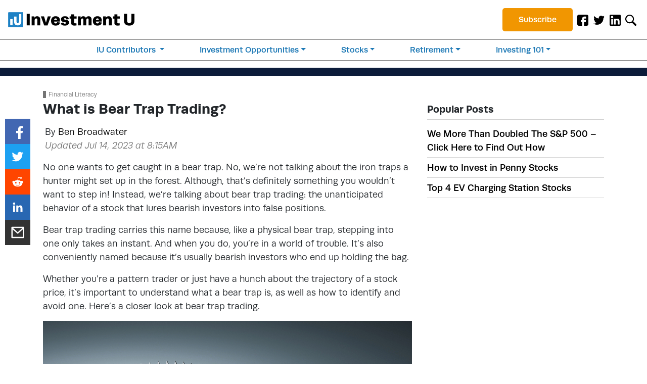

--- FILE ---
content_type: text/html; charset=UTF-8
request_url: https://investmentu.com/bear-trap-trading/
body_size: 25283
content:
<!DOCTYPE html>
<html lang="en-US">
<head>
  
  <meta charset="utf-8">
  <meta name="viewport" content="width=device-width, initial-scale=1, shrink-to-fit=no">
  <meta name="fo-verify" content="a69af672-81da-4854-b3b2-db7092bd7205">

  
  
  

  
  <link rel="stylesheet" href="https://use.typekit.net/svc8hdj.css" media="print" onload="this.media='all'" />
  
  <link rel="stylesheet" href="https://s3.amazonaws.com/assets.oxfordclub.com/css/investmentu/lytics-styles.css" media="print" onload="this.media='all'" />

  

  <noscript>
    
    <link rel="stylesheet" href="https://use.typekit.net/svc8hdj.css" />
    
    <link rel="stylesheet" href="https://s3.amazonaws.com/assets.oxfordclub.com/css/investmentu/lytics-styles.css" />
  </noscript>

  
  <meta name='robots' content='index, follow, max-image-preview:large, max-snippet:-1, max-video-preview:-1' />
			<script>
				var ad_request_payload = {
					'placements': []
				};
				var ad_request_url = 'https://dnzkifeab6.execute-api.us-east-1.amazonaws.com/Prod/GetAdzerkInsertAd';
				var adzerk_modal_zone_id = '';
			</script>
			<style>
				@media only screen and (max-width: 991px) {
    
    .sidebar-ad .adzerk-ad a {
        width: auto;
    }
    

}

@media screen and (min-width: 768px) and (max-width: 991px) {

 .native-leadgen-signup img {
    height: 55px;
  }
  .native-leadgen-signup .signup-ad img {
    width: auto;
    height: 209px;
  }


  .sidebar-ad.col-12.p-0 .signup-ad img {
    width: 178px;
    height: 178px;
  }
}

@media screen and (min-width: 992px) and (max-width: 1199px) {
  .native-leadgen-signup img {
    height: 75px;
  }
  .native-leadgen-signup .signup-ad img {
    width: 577px;
    height: 288px;
  }

  .sidebar-ad.col-12.p-0 .signup-ad img {
    width: 257px;
    height: 257px;
  }
}

@media screen and (min-width: 1200px) {

  .native-leadgen-signup img {
    height: 90px;
  }

  
  

}

/*video ad*/
.video-container .col-lg-6 {
    max-width: 100%;
    flex: auto;
    width: 100%;
}

.video-container .adzerk-ad {
    flex: auto;
    display: block;
    width: 100%;
}

.video-container .col-lg-6.video-content {
    margin-top:10px
}

.video-container .col-lg-6.video-content:before {
    content : 'Sponsored Content';
    border-left:5px solid;
    color:grey;
    font-size:12px;
    padding-left:5px;
}

.video-container p.dark-blue-btn.text-center.py-2.adzerk-btn-wrapper {
    text-align:left !important;
    text-decoration: underline;
    padding-top: 0px !important;
}

.video-container p.dark-blue-btn.text-center.py-2.adzerk-btn-wrapper a {
    color: #1f82c5;
}

.video-container p.dark-blue-btn.text-center.py-2.adzerk-btn-wrapper a:after {
    content : ' »';
}

.video-container a.transcript-link {
    color: #1f82c5;
    text-decoration: underline;
}

/*text ad*/
.article-text-banner .adzerk-ad {
    display: block !important;
}

.article-text-banner .text_ad span.label {
    border: 2px solid #eed24e;
    background: #eed24e4d;
    color: #c6a509;
    padding: 3px;
    font-size: .875rem;
    text-transform: uppercase;
    border-radius: 5px;
}

.article-text-banner .text_ad {
    margin-bottom: 1rem;
}

.article-text-banner .adzerk-ad .text_ad a {
    font-size: .875rem;
}

.lg_image_wrapper {
    text-align:center;
}

p.lg_image_wrapper > img {
     width: 30%!important;
}

@media screen and (max-width: 768px) {
.adzerk-ad img {
     width:100% !important;
}}
li.btn-subscribe {list-style: none;
  text-align: center;}

.html_ad_cta_link span {
font-size: 1.15em;
font-weight: 600;
font-family: "source-sans-pro", Arial, sans-serif;
}

.text_ad .label {
color:white;
}

.html_ad_cta_link {
color: yellow;
}

			</style>
		
	
	<title>What is Bear Trap Trading? | Learn More | Investment U</title>
	<meta name="description" content="Bear trap trading is the unanticipated behavior of a stock that lures bearish investors into false positions that can hurt your portfolio." />
	<link rel="canonical" href="https://investmentu.com/bear-trap-trading/" />
	<meta property="og:locale" content="en_US" />
	<meta property="og:type" content="article" />
	<meta property="og:title" content="What is Bear Trap Trading?" />
	<meta property="og:description" content="Bear trap trading is the unanticipated behavior of a stock that lures bearish investors into false positions that can hurt your portfolio." />
	<meta property="og:url" content="https://investmentu.com/bear-trap-trading/" />
	<meta property="og:site_name" content="Investment U" />
	<meta property="article:publisher" content="https://www.facebook.com/investmentu" />
	<meta property="article:published_time" content="2022-01-05T20:00:00+00:00" />
	<meta property="article:modified_time" content="2023-07-14T12:15:35+00:00" />
	<meta property="og:image" content="https://investmentu.com/wp-content/uploads/2021/12/bear-trap-trading.jpg" />
	<meta property="og:image:width" content="730" />
	<meta property="og:image:height" content="467" />
	<meta property="og:image:type" content="image/jpeg" />
	<meta name="author" content="Ben Broadwater" />
	<meta name="twitter:card" content="summary_large_image" />
	<meta name="twitter:creator" content="@investmentu" />
	<meta name="twitter:site" content="@investmentu" />
	<meta name="twitter:label1" content="Written by" />
	<meta name="twitter:data1" content="Ben Broadwater" />
	<meta name="twitter:label2" content="Est. reading time" />
	<meta name="twitter:data2" content="5 minutes" />
	<script type="application/ld+json" class="yoast-schema-graph">{"@context":"https://schema.org","@graph":[{"@type":"Article","@id":"https://investmentu.com/bear-trap-trading/#article","isPartOf":{"@id":"https://investmentu.com/bear-trap-trading/"},"author":{"name":"Ben Broadwater","@id":"https://investmentu.com/#/schema/person/bc26e53e8861215ba6fbad22866d0f62"},"headline":"What is Bear Trap Trading?","datePublished":"2022-01-05T20:00:00+00:00","dateModified":"2023-07-14T12:15:35+00:00","mainEntityOfPage":{"@id":"https://investmentu.com/bear-trap-trading/"},"wordCount":972,"publisher":{"@id":"https://investmentu.com/#organization"},"image":{"@id":"https://investmentu.com/bear-trap-trading/#primaryimage"},"thumbnailUrl":"https://investmentu.com/wp-content/uploads/2021/12/bear-trap-trading.jpg","keywords":["bear trap trading","bear traps","zone: Liberty Through Wealth"],"articleSection":["Financial Literacy"],"inLanguage":"en-US"},{"@type":"WebPage","@id":"https://investmentu.com/bear-trap-trading/","url":"https://investmentu.com/bear-trap-trading/","name":"What is Bear Trap Trading? | Learn More | Investment U","isPartOf":{"@id":"https://investmentu.com/#website"},"primaryImageOfPage":{"@id":"https://investmentu.com/bear-trap-trading/#primaryimage"},"image":{"@id":"https://investmentu.com/bear-trap-trading/#primaryimage"},"thumbnailUrl":"https://investmentu.com/wp-content/uploads/2021/12/bear-trap-trading.jpg","datePublished":"2022-01-05T20:00:00+00:00","dateModified":"2023-07-14T12:15:35+00:00","description":"Bear trap trading is the unanticipated behavior of a stock that lures bearish investors into false positions that can hurt your portfolio.","breadcrumb":{"@id":"https://investmentu.com/bear-trap-trading/#breadcrumb"},"inLanguage":"en-US","potentialAction":[{"@type":"ReadAction","target":["https://investmentu.com/bear-trap-trading/"]}]},{"@type":"ImageObject","inLanguage":"en-US","@id":"https://investmentu.com/bear-trap-trading/#primaryimage","url":"https://investmentu.com/wp-content/uploads/2021/12/bear-trap-trading.jpg","contentUrl":"https://investmentu.com/wp-content/uploads/2021/12/bear-trap-trading.jpg","width":730,"height":467,"caption":"Bear trap trading can really hurt your portfolio"},{"@type":"BreadcrumbList","@id":"https://investmentu.com/bear-trap-trading/#breadcrumb","itemListElement":[{"@type":"ListItem","position":1,"name":"Home","item":"https://investmentu.com/"},{"@type":"ListItem","position":2,"name":"What is Bear Trap Trading?"}]},{"@type":"WebSite","@id":"https://investmentu.com/#website","url":"https://investmentu.com/","name":"Investment U","description":"Master your finances, tuition-free.","publisher":{"@id":"https://investmentu.com/#organization"},"potentialAction":[{"@type":"SearchAction","target":{"@type":"EntryPoint","urlTemplate":"https://investmentu.com/?s={search_term_string}"},"query-input":{"@type":"PropertyValueSpecification","valueRequired":true,"valueName":"search_term_string"}}],"inLanguage":"en-US"},{"@type":"Organization","@id":"https://investmentu.com/#organization","name":"Investment U","url":"https://investmentu.com/","logo":{"@type":"ImageObject","inLanguage":"en-US","@id":"https://investmentu.com/#/schema/logo/image/","url":"https://investmentu.com/wp-content/uploads/2019/10/logo.png","contentUrl":"https://investmentu.com/wp-content/uploads/2019/10/logo.png","width":500,"height":60,"caption":"Investment U"},"image":{"@id":"https://investmentu.com/#/schema/logo/image/"},"sameAs":["https://www.facebook.com/investmentu","https://x.com/investmentu","https://www.linkedin.com/showcase/investmentu/"]},{"@type":"Person","@id":"https://investmentu.com/#/schema/person/bc26e53e8861215ba6fbad22866d0f62","name":"Ben Broadwater","url":"https://investmentu.com/author/bbroadwater/"}]}</script>
	


<link rel='dns-prefetch' href='//scripts.mediavine.com' />

			<script async defer type="module" src="https://investmentu.com/wp-content/plugins/portrait-tracker-adzerk-decisions/js/dist/all.js"></script>

			<script async defer src="https://portrait-tracker.s3.amazonaws.com/all.js"></script>
		<script>
			document.addEventListener('portraitReady', function (e) {Portrait.dataLayer.page.page_title = "What is Bear Trap Trading? | Learn More | Investment U";Portrait.dataLayer.page.page_type = "post";Portrait.dataLayer.page.page_template_type = "single-post";Portrait.dataLayer.page.bsft_catalog_id = "investmentu_com_92580";Portrait.dataLayer.page.page_category = ["financial-literacy"];Portrait.dataLayer.page.page_tags = ["bear-trap-trading","bear-traps","zone-profit-trends"];Portrait.dataLayer.page.page_tag_list = "bear-trap-trading|bear-traps|zone-profit-trends|";Portrait.dataLayer.page.author = "Ben Broadwater";Portrait.dataLayer.page.publish_date = "January 5, 2022";Portrait.dataLayer.page.publish_date_year = "2022";Portrait.dataLayer.page.publish_date_month = "01";Portrait.dataLayer.page.publish_date_day = "05";Portrait.dataLayer.page.og_taxonomy_list = "Education|Greed|Financial|Technical Trading|Financial|Technical Trading|";Portrait.dataLayer.page.og_taxonomies = {"Objective":["Education"],"Psychology":["Greed"],"Sector":["Financial","Technical Trading"]};Portrait.dataLayer.page.taxonomies = {"category":["Financial Literacy"],"post_tag":["bear trap trading","bear traps","zone: Liberty Through Wealth"]};Portrait.dataLayer.page.taxonomy_list = "category:Financial Literacy|post_tag:bear trap trading|post_tag:bear traps|post_tag:zone: Liberty Through Wealth|";Portrait.dataLayer.page.page_format = "standard";Portrait.dataLayer.identity.login_state = "logged-out";Portrait.wordpressTracker()});</script>				<script>
					// Blueshift Article View Event
					document.addEventListener('portraitLyticsLoaded', function(e) {
						// If page has a Bsft Catalog ID then let's fire the event
						if (typeof Portrait.dataLayer.page.bsft_catalog_id !== "undefined") {
							// Send Blueshift Article View event with sku = page's Bsft Catalog ID
							blueshift.track("article_view", {
								products: [{
									sku: Portrait.dataLayer.page.bsft_catalog_id
								}]
							});
						}
					});
				</script>

				<meta name="lytics:page_type" content="post"/><meta name="lytics:page_template_type" content="single-post"/><meta name="lytics:page_author" content="Ben Broadwater"/><meta name="lytics:page_categories" content="Financial Literacy"/>		
		<link rel='stylesheet' id='investmentu-main-style-css' href='https://investmentu.com/wp-content/themes/InvestmentU-2019/dist/styles/main.css?ver=1665001302' type='text/css' media='' />
<style id='classic-theme-styles-inline-css' type='text/css'>
/*! This file is auto-generated */
.wp-block-button__link{color:#fff;background-color:#32373c;border-radius:9999px;box-shadow:none;text-decoration:none;padding:calc(.667em + 2px) calc(1.333em + 2px);font-size:1.125em}.wp-block-file__button{background:#32373c;color:#fff;text-decoration:none}
</style>
<style id='global-styles-inline-css' type='text/css'>
:root{--wp--preset--aspect-ratio--square: 1;--wp--preset--aspect-ratio--4-3: 4/3;--wp--preset--aspect-ratio--3-4: 3/4;--wp--preset--aspect-ratio--3-2: 3/2;--wp--preset--aspect-ratio--2-3: 2/3;--wp--preset--aspect-ratio--16-9: 16/9;--wp--preset--aspect-ratio--9-16: 9/16;--wp--preset--color--black: #000000;--wp--preset--color--cyan-bluish-gray: #abb8c3;--wp--preset--color--white: #ffffff;--wp--preset--color--pale-pink: #f78da7;--wp--preset--color--vivid-red: #cf2e2e;--wp--preset--color--luminous-vivid-orange: #ff6900;--wp--preset--color--luminous-vivid-amber: #fcb900;--wp--preset--color--light-green-cyan: #7bdcb5;--wp--preset--color--vivid-green-cyan: #00d084;--wp--preset--color--pale-cyan-blue: #8ed1fc;--wp--preset--color--vivid-cyan-blue: #0693e3;--wp--preset--color--vivid-purple: #9b51e0;--wp--preset--gradient--vivid-cyan-blue-to-vivid-purple: linear-gradient(135deg,rgba(6,147,227,1) 0%,rgb(155,81,224) 100%);--wp--preset--gradient--light-green-cyan-to-vivid-green-cyan: linear-gradient(135deg,rgb(122,220,180) 0%,rgb(0,208,130) 100%);--wp--preset--gradient--luminous-vivid-amber-to-luminous-vivid-orange: linear-gradient(135deg,rgba(252,185,0,1) 0%,rgba(255,105,0,1) 100%);--wp--preset--gradient--luminous-vivid-orange-to-vivid-red: linear-gradient(135deg,rgba(255,105,0,1) 0%,rgb(207,46,46) 100%);--wp--preset--gradient--very-light-gray-to-cyan-bluish-gray: linear-gradient(135deg,rgb(238,238,238) 0%,rgb(169,184,195) 100%);--wp--preset--gradient--cool-to-warm-spectrum: linear-gradient(135deg,rgb(74,234,220) 0%,rgb(151,120,209) 20%,rgb(207,42,186) 40%,rgb(238,44,130) 60%,rgb(251,105,98) 80%,rgb(254,248,76) 100%);--wp--preset--gradient--blush-light-purple: linear-gradient(135deg,rgb(255,206,236) 0%,rgb(152,150,240) 100%);--wp--preset--gradient--blush-bordeaux: linear-gradient(135deg,rgb(254,205,165) 0%,rgb(254,45,45) 50%,rgb(107,0,62) 100%);--wp--preset--gradient--luminous-dusk: linear-gradient(135deg,rgb(255,203,112) 0%,rgb(199,81,192) 50%,rgb(65,88,208) 100%);--wp--preset--gradient--pale-ocean: linear-gradient(135deg,rgb(255,245,203) 0%,rgb(182,227,212) 50%,rgb(51,167,181) 100%);--wp--preset--gradient--electric-grass: linear-gradient(135deg,rgb(202,248,128) 0%,rgb(113,206,126) 100%);--wp--preset--gradient--midnight: linear-gradient(135deg,rgb(2,3,129) 0%,rgb(40,116,252) 100%);--wp--preset--font-size--small: 13px;--wp--preset--font-size--medium: 20px;--wp--preset--font-size--large: 36px;--wp--preset--font-size--x-large: 42px;--wp--preset--spacing--20: 0.44rem;--wp--preset--spacing--30: 0.67rem;--wp--preset--spacing--40: 1rem;--wp--preset--spacing--50: 1.5rem;--wp--preset--spacing--60: 2.25rem;--wp--preset--spacing--70: 3.38rem;--wp--preset--spacing--80: 5.06rem;--wp--preset--shadow--natural: 6px 6px 9px rgba(0, 0, 0, 0.2);--wp--preset--shadow--deep: 12px 12px 50px rgba(0, 0, 0, 0.4);--wp--preset--shadow--sharp: 6px 6px 0px rgba(0, 0, 0, 0.2);--wp--preset--shadow--outlined: 6px 6px 0px -3px rgba(255, 255, 255, 1), 6px 6px rgba(0, 0, 0, 1);--wp--preset--shadow--crisp: 6px 6px 0px rgba(0, 0, 0, 1);}:where(.is-layout-flex){gap: 0.5em;}:where(.is-layout-grid){gap: 0.5em;}body .is-layout-flex{display: flex;}.is-layout-flex{flex-wrap: wrap;align-items: center;}.is-layout-flex > :is(*, div){margin: 0;}body .is-layout-grid{display: grid;}.is-layout-grid > :is(*, div){margin: 0;}:where(.wp-block-columns.is-layout-flex){gap: 2em;}:where(.wp-block-columns.is-layout-grid){gap: 2em;}:where(.wp-block-post-template.is-layout-flex){gap: 1.25em;}:where(.wp-block-post-template.is-layout-grid){gap: 1.25em;}.has-black-color{color: var(--wp--preset--color--black) !important;}.has-cyan-bluish-gray-color{color: var(--wp--preset--color--cyan-bluish-gray) !important;}.has-white-color{color: var(--wp--preset--color--white) !important;}.has-pale-pink-color{color: var(--wp--preset--color--pale-pink) !important;}.has-vivid-red-color{color: var(--wp--preset--color--vivid-red) !important;}.has-luminous-vivid-orange-color{color: var(--wp--preset--color--luminous-vivid-orange) !important;}.has-luminous-vivid-amber-color{color: var(--wp--preset--color--luminous-vivid-amber) !important;}.has-light-green-cyan-color{color: var(--wp--preset--color--light-green-cyan) !important;}.has-vivid-green-cyan-color{color: var(--wp--preset--color--vivid-green-cyan) !important;}.has-pale-cyan-blue-color{color: var(--wp--preset--color--pale-cyan-blue) !important;}.has-vivid-cyan-blue-color{color: var(--wp--preset--color--vivid-cyan-blue) !important;}.has-vivid-purple-color{color: var(--wp--preset--color--vivid-purple) !important;}.has-black-background-color{background-color: var(--wp--preset--color--black) !important;}.has-cyan-bluish-gray-background-color{background-color: var(--wp--preset--color--cyan-bluish-gray) !important;}.has-white-background-color{background-color: var(--wp--preset--color--white) !important;}.has-pale-pink-background-color{background-color: var(--wp--preset--color--pale-pink) !important;}.has-vivid-red-background-color{background-color: var(--wp--preset--color--vivid-red) !important;}.has-luminous-vivid-orange-background-color{background-color: var(--wp--preset--color--luminous-vivid-orange) !important;}.has-luminous-vivid-amber-background-color{background-color: var(--wp--preset--color--luminous-vivid-amber) !important;}.has-light-green-cyan-background-color{background-color: var(--wp--preset--color--light-green-cyan) !important;}.has-vivid-green-cyan-background-color{background-color: var(--wp--preset--color--vivid-green-cyan) !important;}.has-pale-cyan-blue-background-color{background-color: var(--wp--preset--color--pale-cyan-blue) !important;}.has-vivid-cyan-blue-background-color{background-color: var(--wp--preset--color--vivid-cyan-blue) !important;}.has-vivid-purple-background-color{background-color: var(--wp--preset--color--vivid-purple) !important;}.has-black-border-color{border-color: var(--wp--preset--color--black) !important;}.has-cyan-bluish-gray-border-color{border-color: var(--wp--preset--color--cyan-bluish-gray) !important;}.has-white-border-color{border-color: var(--wp--preset--color--white) !important;}.has-pale-pink-border-color{border-color: var(--wp--preset--color--pale-pink) !important;}.has-vivid-red-border-color{border-color: var(--wp--preset--color--vivid-red) !important;}.has-luminous-vivid-orange-border-color{border-color: var(--wp--preset--color--luminous-vivid-orange) !important;}.has-luminous-vivid-amber-border-color{border-color: var(--wp--preset--color--luminous-vivid-amber) !important;}.has-light-green-cyan-border-color{border-color: var(--wp--preset--color--light-green-cyan) !important;}.has-vivid-green-cyan-border-color{border-color: var(--wp--preset--color--vivid-green-cyan) !important;}.has-pale-cyan-blue-border-color{border-color: var(--wp--preset--color--pale-cyan-blue) !important;}.has-vivid-cyan-blue-border-color{border-color: var(--wp--preset--color--vivid-cyan-blue) !important;}.has-vivid-purple-border-color{border-color: var(--wp--preset--color--vivid-purple) !important;}.has-vivid-cyan-blue-to-vivid-purple-gradient-background{background: var(--wp--preset--gradient--vivid-cyan-blue-to-vivid-purple) !important;}.has-light-green-cyan-to-vivid-green-cyan-gradient-background{background: var(--wp--preset--gradient--light-green-cyan-to-vivid-green-cyan) !important;}.has-luminous-vivid-amber-to-luminous-vivid-orange-gradient-background{background: var(--wp--preset--gradient--luminous-vivid-amber-to-luminous-vivid-orange) !important;}.has-luminous-vivid-orange-to-vivid-red-gradient-background{background: var(--wp--preset--gradient--luminous-vivid-orange-to-vivid-red) !important;}.has-very-light-gray-to-cyan-bluish-gray-gradient-background{background: var(--wp--preset--gradient--very-light-gray-to-cyan-bluish-gray) !important;}.has-cool-to-warm-spectrum-gradient-background{background: var(--wp--preset--gradient--cool-to-warm-spectrum) !important;}.has-blush-light-purple-gradient-background{background: var(--wp--preset--gradient--blush-light-purple) !important;}.has-blush-bordeaux-gradient-background{background: var(--wp--preset--gradient--blush-bordeaux) !important;}.has-luminous-dusk-gradient-background{background: var(--wp--preset--gradient--luminous-dusk) !important;}.has-pale-ocean-gradient-background{background: var(--wp--preset--gradient--pale-ocean) !important;}.has-electric-grass-gradient-background{background: var(--wp--preset--gradient--electric-grass) !important;}.has-midnight-gradient-background{background: var(--wp--preset--gradient--midnight) !important;}.has-small-font-size{font-size: var(--wp--preset--font-size--small) !important;}.has-medium-font-size{font-size: var(--wp--preset--font-size--medium) !important;}.has-large-font-size{font-size: var(--wp--preset--font-size--large) !important;}.has-x-large-font-size{font-size: var(--wp--preset--font-size--x-large) !important;}
:where(.wp-block-post-template.is-layout-flex){gap: 1.25em;}:where(.wp-block-post-template.is-layout-grid){gap: 1.25em;}
:where(.wp-block-columns.is-layout-flex){gap: 2em;}:where(.wp-block-columns.is-layout-grid){gap: 2em;}
:root :where(.wp-block-pullquote){font-size: 1.5em;line-height: 1.6;}
</style>
<script type="text/javascript" src="https://investmentu.com/wp-content/themes/InvestmentU-2019/dist/scripts/jquery.min.js?ver=1" id="jquery-js"></script>
<script type="text/javascript" src="https://investmentu.com/wp-content/themes/InvestmentU-2019/dist/scripts/head.min.js?ver=1&#039; async=&#039;async" id="investmentu-head-script-js"></script>
<script type="text/javascript" async="async" data-noptimize="1" data-cfasync="false" src="https://scripts.mediavine.com/tags/investment-u.js?ver=6.6.4" id="mv-script-wrapper-js"></script>
<script type="text/javascript" src="https://investmentu.com/wp-content/plugins/og-plugins-revive-variables/js/revive.js" id="revive-js-js"></script>
<script type="text/javascript" src="https://investmentu.com/wp-content/themes/InvestmentU-2019/dist/scripts/bootstrap.min.js?ver=1&#039; async=&#039;async" id="bootstrap-js"></script>
<script type="text/javascript" src="https://investmentu.com/wp-content/themes/InvestmentU-2019/dist/scripts/email-validation.min.js?ver=1&#039; async=&#039;async" id="validation-js-js"></script>
<link rel="https://api.w.org/" href="https://investmentu.com/wp-json/" /><link rel="alternate" title="JSON" type="application/json" href="https://investmentu.com/wp-json/wp/v2/posts/92580" /><link rel="EditURI" type="application/rsd+xml" title="RSD" href="https://investmentu.com/xmlrpc.php?rsd" />
<meta name="generator" content="WordPress 6.6.4" />
<link rel='shortlink' href='https://investmentu.com/?p=92580' />
			<meta property="fb:pages" content="30959685754" />
							<meta property="ia:markup_url" content="https://investmentu.com/bear-trap-trading/?ia_markup=1" />
				<link rel="icon" href="https://investmentu.com/wp-content/uploads/2019/07/cropped-iu-favicon-copy-32x32.png" sizes="32x32" />
<link rel="icon" href="https://investmentu.com/wp-content/uploads/2019/07/cropped-iu-favicon-copy-192x192.png" sizes="192x192" />
<link rel="apple-touch-icon" href="https://investmentu.com/wp-content/uploads/2019/07/cropped-iu-favicon-copy-180x180.png" />
<meta name="msapplication-TileImage" content="https://investmentu.com/wp-content/uploads/2019/07/cropped-iu-favicon-copy-270x270.png" />
		<style type="text/css" id="wp-custom-css">
			/* Disable Sticky Feature in Sidebar Widget */
.col-12.col-md-4.sticky-top.pb-5 .sticky-top {
    position: unset !important;
}

/* Mediavine mobile fix CSS */
@media only screen and (max-width: 425px) {
.adzerk-ad img {
    max-width: 100%;
    }
}
@media only screen and (max-width: 359px) {
main > .container {
    padding-left: 10px;
    padding-right: 10px;
    }
main > .container .row {
    margin-left: unset;
    margin-right: unset;
    }
main > .container .col-12 {
    padding-left: 0px;
    padding-right: 0px;
    }   
.custom_html-5 {
    max-width: 100%;
}
.navbar-brand {
    margin-right: unset;
}
.page-id-76426 .newsletter-content .col {
    padding-left: 0px;
    padding-right: 0px;
    }
}
/*End Mediavine CSS */

.publication-source {
	font-style: italic;
}
h3 {
    font-size: 1.15rem;
}
.h-popular-posts li a {
    text-decoration: none;
}
.nav-item a {
    color: #000000 !important;
	text-decoration: none !important;
}

.navbar {
    background-color: #fff !important;
    z-index: 1025 !important;
    border-bottom: 4px solid #1f82c5;
}
#logo {
    width: 250px;
}
#small-signup-form {
    z-index: 1023 !important;
}

#spotlight, #spotlight-mobile {
    border: 1px solid #4e81c1;
    border-top: 11px solid #4e81c1;
}
#spotlight header img, #spotlight-mobile header img {
    width: 30px;
}
#spotlight h4, #spotlight-mobile h4 {
    font-size: 21px;
}
#spotlight h5, #spotlight-mobile h5 {
    font-size: 17px;
    color: #4e81c1;
}
#spotlight a.btn, #spotlight-mobile a.btn {
    color: white;
    font-weight: 700;
    border-color: transparent;
}

.carousel-item.item {
transition: transform .6s ease,-webkit-transform .6s ease !important}
.search-form-wrapper.open{
  position: absolute !important
}

.gated h2 {font-size: 1.75rem !important;}

h2.videoTitle {
	font-size: 1.75rem !important;
}

.main-featured-article-excerpt h1{
	font-size: 1.5rem;
}

#section01 h1 {
    visibility: hidden;
    margin-top: -60px;
}
#section02 img {
	width: 85px;
}

/* .main-nav {
    width: 90% !important;
} */
.main-nav .nav{
	margin-top: 0.8rem;
}
li.btn-subscribe {
	padding-top: 1rem;
}
li.btn-subscribe a{
    background: #1f82c5;
    padding: 0.7rem 2rem;
    border-radius: 5px;
		color:#fff !important;
}
@media screen and (min-width: 990px) and (max-width: 1100px){
	li.btn-subscribe a {
    padding: 0.5rem 0.5rem;
	}
/* 	#logo {
		width: 200px;
	} */
}
.nav-social .nav-item img {
    max-width: 22px;
}
/* Fixed/sticky icon bar (vertically aligned 50% from the top of the screen) */
.icon-bar {
  position: fixed;
  top: 50%;
  -webkit-transform: translateY(-50%);
  -ms-transform: translateY(-50%);
  transform: translateY(-50%);
}
/* Style the icon bar links */
.icon-bar a {
  display: block;
  text-align: center;
  padding: 16px;
  transition: all 0.3s ease;
  color: white;
  font-size: 20px;
}
/* Style the social media icons with color, if you want */
.icon-bar a:hover {
  background-color: #000;
}
.facebook {
  background: #3B5998;
  color: white;
}
.twitter {
  background: #55ACEE;
  color: white;
}
.google {
  background: #dd4b39;
  color: white;
}
.linkedin {
  background: #007bb5;
  color: white;
}
@media screen and (min-width: 992px){
.nav-links .nav-item {
    width: 100%;
    border-bottom: solid 1px #898989;
}
	.nav-fill .nav-item {
    text-align: center;
}
}
@media screen and (max-width: 1199px) and (min-width: 576px){
.navbar-collapse {
    -webkit-box-orient: vertical;
    -webkit-box-direction: normal;
    -ms-flex-direction: column;
    flex-direction: column;
}
}@media screen and (min-width: 1200px){
        .nav-links{
            flex-direction: row;
        }
        .nav-links .nav-item{
            width: inherit !important;
            border-bottom: none !important;
    font-size: 0.85rem;
    margin: 0 auto;
    padding: 0.5rem 0;
        }
        .nav-fill .nav-item {
            text-align: left;
        }
        .has-mega-menu{
            position: static; 
        }
        li.has-mega-menu .dropdown-menu{
/*            width: 100%; */
            position: absolute;
            top: 3.5rem; /*insert the needed value*/
            z-index: 1022;
            left: 0px;
            right: 0px;
            padding: 0rem 1.5rem;
        }
        .mega-menu-column{
            padding: 1.5rem 10%;
        }
        .mega-menu-column a {
            padding-bottom: 10px;
        }
        .mega-menu-column ul li a{
                padding: .25rem 0;
        }
    }
    @media screen and (min-width: 576px) and (max-width: 1199px){
        .nav-social{
            margin-right: 1rem;
            flex-grow: 1;
        }
        .navbar-collapse{
            flex-direction: column;
        }
    }
    @media all and (max-width: 1199px){
        .main-nav{
            width: 100% !important;
        }
        .mega-menu-column ul li{
            border-bottom: none !important;
            padding: 0 !important;
        }
        .mega-menu-column ul li a:focus, .mega-menu-column ul li a:hover, .mega-menu-column ul li a:active{
            background-color: transparent;
        }
        .nav-item{
            padding: 0.5rem 0;   
        }
        .dropdown-menu.show{
            display: block;
            width: 100%;
            z-index: 1030;
        }
			li.has-mega-menu .dropdown-menu{
				top: 2rem !important; 
			}
    }
.btn-subscribe {
    padding-top: 0!important;
}
@media screen and (max-width: 1201px) and (min-width: 1200px){
	li.btn-subscribe a {
    padding: 0.7rem 0.5rem;
}
/* 	#logo {
    width: 200px !important;
} */
}
.guru-nav .all-gurus {
    color: #fff !important;
    font-weight: 700;
}
.our-gurus .modal .modal-dialog {
    max-width: 700px;
    margin: 1.75rem auto;
    margin-top: 7rem;
}

.mcarr {
    border: 2px solid #4ad7cd;
}
.our-gurus .modal .modal-dialog {
    background-color: #fff;
}

blockquote {
  background-color: #f9f9f9;
  border-left: .25rem solid #d9d9d9;
  padding: .5rem 1rem;
}

blockquote p {
  margin-bottom: 0;
  font-style: italic;
}

.guru-wrapper.col-md-12.p-0.d-none.d-lg-block {
    display: none!important;
}
.guru-dropdown {
    padding: 0.5rem 0%;
}
@media all and (min-width: 1200px) {
  .guru-nav .dropdown-menu {
    width: 50% !important;
  }
}
@media all and (max-width: 1199px) {
  .guru-nav .dropdown-menu {
    width: 100% !important;
  }
	.guru-dropdown {
    padding: 0.5rem 2%;
}
}
@media all and (max-width: 575px){
  .guru-dropdown .dropdown-item {
    text-align: center;
  }
	.guru-dropdown {
    padding: 0.5rem 2%;
}
}




/** CLS **/
.first-post {
  aspect-ratio: 3/2;
  height: 280px !important;
}
.big-featured-article-image, 
.featured-article-image, 
.small-featured-article-image {
  aspect-ratio: 7/4;
}
.sidebar-banner-ad {
  min-height: 475px;
}
.d-block.sidebar-ad {
  height: 310px;
}
#spotlight {
  height: 286px;
}

/* media */
@media screen and (max-width: 1199px) {
  .sidebar-banner-ad {
    min-height: 560px;
  }
}

@media screen and (max-width: 991px) {
  #small-signup-form {
    height: 208px;
  }
}
@media screen and (max-width: 767px) {
  #small-signup-form {
    height: 265px;
  }
  .d-block.sidebar-ad {
    height: 330px;
  }
}
@media screen and (max-width: 540px) {
  #small-signup-form {
    height: calc(37rem - 60vw);
  }
  .d-block.sidebar-ad {
    height: calc(41rem - 60vw);
  }
}


/* tissi code */
.search-form-wrapper {
  display: none; /* why ? */
  position: absolute;
  left: 0;
  right: 0;
  padding: 20px 15px;
  margin-top: 50px;
}
.search-form-wrapper.open {
  display: block;
}

/* balazs code - popup CLS */
.pf-widget-container {
  transition: none !important;
}
.pf-widget {
  transition: none !important;
}

/* balazs code - header signup CLS */
#small-signup-form {
/*   position: fixed !important; */
  top: 0 !important;
  left: 0 !important;
  z-index: 999 !important;
}
#small-signup-form.nav-down {
  top: 72px !important;
}
@media screen and (min-width: 576px) {
  #small-signup-form.nav-down {
    top: 84px !important;
  }
}
@media screen and (min-width: 990px) {
  #small-signup-form.nav-down {
    top: 104px !important;
  }
}

/* header signup close icon - make it visible all the time */
#small-signup-form #close {
  display: block !important;
}

.dropdown-item {
    padding: .25rem 0;
}

/* balazs - sticky sidebar overlap fix */
/* TODO: move this into a source code file */
.container .sticky-top {
    z-index: 990!important;
}
.nav-links .nav-item {
    list-style: none;
}
.article-card .e-header {
    margin-top: 0.3rem!important;
}



article .adzerk-ad {
	place-content: flex-start;
}

article .adzerk-ad a {
	color: currentColor;
}

article .adzerk-ad a:hover {
	text-decoration: none;
}

#spotlight-mobile button.close{
	position: absolute;
    right: 10px;
    top: 10px;
    font-size: 1rem;
    opacity: unset;
}
.spotlight_heading{
	font-size: 1.25rem;
	font-weight: 700;
}
.spotlight_subhead{
	font-size: 1.15rem;
	font-weight: 700;
}

/* nav updates */
.nav-social .nav-item .nav-link {
    font-size: 1rem;
}
.bottom-nav {
    background-color: #1f82c5 !important;
}

li.has-mega-menu .dropdown-menu {
    top: 1.5rem;
}
.bottom-nav .nav-item a.dropdown-toggle {
    color: #fff !important;
	    font-size: 1rem;
}
.nav-fill .nav-item {
    list-style: none !important;
}

p.tagline {
    font-size: 1rem;
    font-weight: 500;
    margin-top: -12px;
}
.nav, .navbar-collapse {
    justify-content: flex-end;
	align-items: center;
    align-content: center;
}
.nav-item {
    padding:0 !important;
}
.collapse ul#menu-primary-mega-menu .nav-item a {
    padding: 0.5rem 0;
}
li.btn-subscribe a {
    background: #f19601;
    padding: 0.7rem 2rem;
    border-radius: 5px;
    color: #fff !important;
}
@media screen and (max-width: 1199px){
	.nav, .navbar-collapse {
    justify-content: center;
		padding: 0.2rem 0;
}
}
	.email-container {
    background-color: #fff;
    position: sticky;
    top: 0;
}
.btn-blue { 
		background: #1c78b5;
    color: #fff;
    padding: 10px!important;
    border-radius: 4px;
}

.btn-blue a {
	color: #fff!important;
}
@media screen and (min-width: 1200px){
.search-form-wrapper.open {
    top: 46px !important;
}
}
@media screen and (min-width: 576px) and (max-width: 1199px){
.search-form-wrapper.open {
    top: 69px !important;
}}
/* @media screen and (min-width: 416px) and (max-width: 575px){
.search-form-wrapper.open {
    top: 58px !important;
}} */
@media screen and (max-width: 575px){
.search-form-wrapper.open {
    top: 59px !important;
	}
	.nav-search{
/* 		position: absolute; */
    right: 55px;
    top: 9px;
	}
	.navbar-toggler{
		padding: 0.15rem 0.55rem;
/*     position: absolute; */
    right: 8px;
    top: 9px;

	}
}
/* @media screen and (max-width: 415px){
.search-form-wrapper.open {
    top: 59px !important;
	}
	.nav-search{
		position: absolute;
    right: 55px;
    top: 9px;
	}
	.navbar-toggler{
		padding: 0.15rem 0.55rem;
    position: absolute;
    right: 8px;
    top: 9px;

	}
} */
/* .blue-chip:before, .goal:before, .holding-period:before {
    width: 100% !important;
    max-width: 2.5em;
} */
.bullets li span {
    width: 75%;
}
.e-desc button {
    margin: 0 !important;
}
.apatel {
		border: 2px solid #ff6501;
}

.social-share svg {
    width: 30px;
    height: 30px;
}

div .menu-item.icon-button {
	width: fit-content;
	padding: 4px 8px !important;
}

div .p-black.d-md-block p {
	margin-bottom: 0.3rem;
}		</style>
		</head>
<body class="post-template-default single single-post postid-92580 single-format-standard bear-trap-trading sidebar-primary">

    <!--[if IE]>
    <div class="alert alert-warning">
        You are using an <strong>outdated</strong> browser. Please <a href="http://browsehappy.com/" data-wpel-link="external" target="_blank" rel="external noopener noreferrer">upgrade your browser</a> to improve your experience.    </div>
    <![endif]-->

<div class="header">
            
        <nav class="container-fluid navbar navbar-expand-xl navbar-light bg-light nav-fill stick-top" role="navigation" aria-labelledby="Primary">
            <div class="brand-wrapper">
                <a class="navbar-brand" href="https://investmentu.com/" data-wpel-link="internal">
                    <img width="500" height="60" src="https://investmentu.com/wp-content/themes/InvestmentU-2019/assets/images/logo.png" alt="Investment U - the educational arm of the oxford club" class="mx-auto my-3 img-fluid d-xl-inline-block" id="logo" loading="eager" />
                </a>
            </div>
            <div class="buttons-mobile">
                <ul class="btn-subscribe-wrapper">
                    <li class="btn-subscribe">
                        <a title="Subscribe" href="https://investmentu.com/best-investment-newsletters/" class="nav-link" data-wpel-link="internal">Subscribe</a>
                    </li>
                </ul>
                <div class="d-xl-none nav-search nav-item" style="text-align: right; margin-right: 1rem; font-size: 1.55rem; ">

                    <div class="navbar-form navbar-right">
                        <button class="search-form-trigger nav-link" data-toggle="search-form" aria-label="Toggle search form" aria-expanded="false">
                            <img width="25" height="25" src="/wp-content/themes/InvestmentU-2019/assets/images/icon-search.svg" class="search-icon" alt="Search" aria-hidden="true" style="max-width: 25px;" loading="lazy">
                        </button>
                    </div>

                </div>

                <button class="navbar-toggler" type="button" data-toggle="collapse" data-target="#collapse-nav" aria-controls="collapse-nav" aria-expanded="false" aria-label="Toggle navigation">
                    <span class="navbar-toggler-icon"></span>
                </button>
            </div>

            <div class="collapse navbar-collapse" id="collapse-nav">
                <div class="main-nav d-block d-xl-none">
                    <ul id="menu-primary-mega-menu" class="nav nav-links"><li class="guru-nav nav-item has-mega-menu dropdown menu-item menu-item-type-custom menu-item-object-custom menu-item-has-children">
    <a class="nav-link dropdown-toggle" id="navbarDropdown" role="button" data-toggle="dropdown" aria-haspopup="true" aria-expanded="true">
    IU Contributors
    </a>
    <div class="dropdown-menu" aria-labelledby="navbarDropdown">
      <div class="row p-3">
         <div id="menu-item-7164" class="guru-dropdown mega-menu-column menu-item menu-item-type-post_type menu-item-object-page menu-item-has-children dropdown">
           <ul class="p-0" aria-labelledby="menu-item-7164" role="menu"><li itemscope="itemscope" itemtype="https://www.schema.org/SiteNavigationElement" class="menu-item nav-item">
                  <a class="dropdown-item my-2" href="/author/nbear" data-wpel-link="internal">
                      <strong>Nathan Bear<br>
                      <span>Lead Technical Tactician</span></strong>
                  </a>
                </li><li itemscope="itemscope" itemtype="https://www.schema.org/SiteNavigationElement" class="menu-item nav-item">
                  <a class="dropdown-item my-2" href="/author/agreen/" data-wpel-link="internal">
                      <strong>Alexander Green<br>
                      <span>Chief Investment Expert</span></strong>
                  </a>
                </li><li itemscope="itemscope" itemtype="https://www.schema.org/SiteNavigationElement" class="menu-item nav-item">
                  <a class="dropdown-item my-2" href="/author/mlichtenfeld/" data-wpel-link="internal">
                      <strong>Marc Lichtenfeld<br>
                      <span>Income Expert</span></strong>
                  </a>
                </li><li itemscope="itemscope" itemtype="https://www.schema.org/SiteNavigationElement" class="menu-item nav-item">
                  <a class="dropdown-item my-2" href="/author/bryan-bottarelli" data-wpel-link="internal">
                      <strong>Bryan Bottarelli<br>
                      <span>Technical Options Expert</span></strong>
                  </a>
                </li><li itemscope="itemscope" itemtype="https://www.schema.org/SiteNavigationElement" class="menu-item nav-item">
                  <a class="dropdown-item my-2" href="/author/krahemtulla" data-wpel-link="internal">
                      <strong>Karim Rahemtulla<br>
                      <span>Fundamental Options Expert</span></strong>
                  </a>
                </li><li itemscope="itemscope" itemtype="https://www.schema.org/SiteNavigationElement" class="menu-item nav-item">
                  <a class="dropdown-item my-2" href="/author/apatel" data-wpel-link="internal">
                      <strong>Alpesh Patel<br>
                      <span>Trading Champion</span></strong>
                  </a>
                </li></ul>

         </div>
         <div class="col-12 mb-3">
           <center><a class="btn-primary p-3 mx-auto all-gurus" href="/our-experts/" data-wpel-link="internal">View All IU Contributors</a></center>
         </div>
      </div>
    </div>

  </li>
       <li itemscope="itemscope" itemtype="https://www.schema.org/SiteNavigationElement" id="menu-item-87465" class="nav-item has-mega-menu menu-item menu-item-type-post_type menu-item-object-page menu-item-has-children dropdown menu-item-87465 nav-item"><a title="Investment Opportunities" href="https://investmentu.com/investment-opportunities/" data-toggle="dropdown" aria-haspopup="true" aria-expanded="false" class="dropdown-toggle nav-link" id="menu-item-dropdown-87465" data-wpel-link="internal">Investment Opportunities</a>
<ul class="dropdown-menu mt-0" aria-labelledby="menu-item-dropdown-87465" role="menu">
	<li itemscope="itemscope" itemtype="https://www.schema.org/SiteNavigationElement" id="menu-item-87466" class="mega-menu-column menu-item menu-item-type-custom menu-item-object-custom menu-item-home menu-item-has-children dropdown menu-item-87466 nav-item"><a title="IPOs" href="https://investmentu.com/#" data-toggle="dropdown" aria-haspopup="true" aria-expanded="false" class="dropdown-toggle nav-link" id="menu-item-dropdown-87466" data-wpel-link="internal">IPOs</a>
	<ul class="dropdown-menu mt-0" aria-labelledby="menu-item-dropdown-87466" role="menu">
		<li itemscope="itemscope" itemtype="https://www.schema.org/SiteNavigationElement" id="menu-item-87467" class="menu-item menu-item-type-post_type menu-item-object-page menu-item-87467 nav-item"><a title="IPO Calendar" href="https://investmentu.com/ipo-calendar/" class="dropdown-item" data-wpel-link="internal">IPO Calendar</a></li>
		<li itemscope="itemscope" itemtype="https://www.schema.org/SiteNavigationElement" id="menu-item-87468" class="menu-item menu-item-type-post_type menu-item-object-page menu-item-87468 nav-item"><a title="Recent IPOs" href="https://investmentu.com/recent-ipos/" class="dropdown-item" data-wpel-link="internal">Recent IPOs</a></li>
		<li itemscope="itemscope" itemtype="https://www.schema.org/SiteNavigationElement" id="menu-item-87469" class="menu-item menu-item-type-post_type menu-item-object-page menu-item-87469 nav-item"><a title="What is a SPAC IPO?" href="https://investmentu.com/spac-ipo/" class="dropdown-item" data-wpel-link="internal">What is a SPAC IPO?</a></li>
		<li itemscope="itemscope" itemtype="https://www.schema.org/SiteNavigationElement" id="menu-item-87470" class="menu-item menu-item-type-post_type menu-item-object-page menu-item-87470 nav-item"><a title="Types of IPOs" href="https://investmentu.com/types-of-ipos/" class="dropdown-item" data-wpel-link="internal">Types of IPOs</a></li>
	</ul>
</li>
	<li itemscope="itemscope" itemtype="https://www.schema.org/SiteNavigationElement" id="menu-item-87471" class="mega-menu-column menu-item menu-item-type-custom menu-item-object-custom menu-item-home menu-item-has-children dropdown menu-item-87471 nav-item"><a title="Crypto" href="https://investmentu.com/#" data-toggle="dropdown" aria-haspopup="true" aria-expanded="false" class="dropdown-toggle nav-link" id="menu-item-dropdown-87471" data-wpel-link="internal">Crypto</a>
	<ul class="dropdown-menu mt-0" aria-labelledby="menu-item-dropdown-87471" role="menu">
		<li itemscope="itemscope" itemtype="https://www.schema.org/SiteNavigationElement" id="menu-item-87472" class="menu-item menu-item-type-post_type menu-item-object-page menu-item-87472 nav-item"><a title="Best Crypto Wallets" href="https://investmentu.com/best-crypto-wallets/" class="dropdown-item" data-wpel-link="internal">Best Crypto Wallets</a></li>
		<li itemscope="itemscope" itemtype="https://www.schema.org/SiteNavigationElement" id="menu-item-87473" class="menu-item menu-item-type-post_type menu-item-object-page menu-item-87473 nav-item"><a title="Best Altcoins" href="https://investmentu.com/best-altcoins/" class="dropdown-item" data-wpel-link="internal">Best Altcoins</a></li>
		<li itemscope="itemscope" itemtype="https://www.schema.org/SiteNavigationElement" id="menu-item-87474" class="menu-item menu-item-type-post_type menu-item-object-page menu-item-87474 nav-item"><a title="Blockchain Investing" href="https://investmentu.com/invest-in-blockchain/" class="dropdown-item" data-wpel-link="internal">Blockchain Investing</a></li>
		<li itemscope="itemscope" itemtype="https://www.schema.org/SiteNavigationElement" id="menu-item-87475" class="menu-item menu-item-type-post_type menu-item-object-page menu-item-87475 nav-item"><a title="What Are NFTs?" href="https://investmentu.com/what-are-nfts/" class="dropdown-item" data-wpel-link="internal">What Are NFTs?</a></li>
	</ul>
</li>
	<li itemscope="itemscope" itemtype="https://www.schema.org/SiteNavigationElement" id="menu-item-87476" class="mega-menu-column menu-item menu-item-type-custom menu-item-object-custom menu-item-home menu-item-has-children dropdown menu-item-87476 nav-item"><a title="Markets" href="https://investmentu.com/#" data-toggle="dropdown" aria-haspopup="true" aria-expanded="false" class="dropdown-toggle nav-link" id="menu-item-dropdown-87476" data-wpel-link="internal">Markets</a>
	<ul class="dropdown-menu mt-0" aria-labelledby="menu-item-dropdown-87476" role="menu">
		<li itemscope="itemscope" itemtype="https://www.schema.org/SiteNavigationElement" id="menu-item-87477" class="menu-item menu-item-type-taxonomy menu-item-object-category menu-item-87477 nav-item"><a title="Commodities" href="https://investmentu.com/category/commodity-investing/" class="dropdown-item" data-wpel-link="internal">Commodities</a></li>
		<li itemscope="itemscope" itemtype="https://www.schema.org/SiteNavigationElement" id="menu-item-87478" class="menu-item menu-item-type-taxonomy menu-item-object-category menu-item-87478 nav-item"><a title="Bonds" href="https://investmentu.com/category/bond-investing/" class="dropdown-item" data-wpel-link="internal">Bonds</a></li>
		<li itemscope="itemscope" itemtype="https://www.schema.org/SiteNavigationElement" id="menu-item-87479" class="menu-item menu-item-type-post_type menu-item-object-page menu-item-87479 nav-item"><a title="Forex" href="https://investmentu.com/currency-trading/" class="dropdown-item" data-wpel-link="internal">Forex</a></li>
		<li itemscope="itemscope" itemtype="https://www.schema.org/SiteNavigationElement" id="menu-item-87480" class="menu-item menu-item-type-post_type menu-item-object-page menu-item-87480 nav-item"><a title="Alternative Investments" href="https://investmentu.com/alternative-investments/" class="dropdown-item" data-wpel-link="internal">Alternative Investments</a></li>
	</ul>
</li>
	<li itemscope="itemscope" itemtype="https://www.schema.org/SiteNavigationElement" id="menu-item-87481" class="mega-menu-column menu-item menu-item-type-custom menu-item-object-custom menu-item-home menu-item-has-children dropdown menu-item-87481 nav-item"><a title="Best Ofs" href="https://investmentu.com/#" data-toggle="dropdown" aria-haspopup="true" aria-expanded="false" class="dropdown-toggle nav-link" id="menu-item-dropdown-87481" data-wpel-link="internal">Best Ofs</a>
	<ul class="dropdown-menu mt-0" aria-labelledby="menu-item-dropdown-87481" role="menu">
		<li itemscope="itemscope" itemtype="https://www.schema.org/SiteNavigationElement" id="menu-item-87482" class="menu-item menu-item-type-post_type menu-item-object-page menu-item-87482 nav-item"><a title="Best Online Brokers of 2022" href="https://investmentu.com/best-online-brokers/" class="dropdown-item" data-wpel-link="internal">Best Online Brokers of 2022</a></li>
		<li itemscope="itemscope" itemtype="https://www.schema.org/SiteNavigationElement" id="menu-item-87483" class="menu-item menu-item-type-post_type menu-item-object-page menu-item-87483 nav-item"><a title="Best Investment Apps" href="https://investmentu.com/best-investment-apps/" class="dropdown-item" data-wpel-link="internal">Best Investment Apps</a></li>
		<li itemscope="itemscope" itemtype="https://www.schema.org/SiteNavigationElement" id="menu-item-87484" class="menu-item menu-item-type-post_type menu-item-object-page menu-item-87484 nav-item"><a title="Best Investment Books" href="https://investmentu.com/best-stock-market-books/" class="dropdown-item" data-wpel-link="internal">Best Investment Books</a></li>
		<li itemscope="itemscope" itemtype="https://www.schema.org/SiteNavigationElement" id="menu-item-87485" class="menu-item menu-item-type-post_type menu-item-object-page menu-item-87485 nav-item"><a title="Best Investment Podcasts" href="https://investmentu.com/best-investing-podcasts/" class="dropdown-item" data-wpel-link="internal">Best Investment Podcasts</a></li>
		<li itemscope="itemscope" itemtype="https://www.schema.org/SiteNavigationElement" id="menu-item-87486" class="menu-item menu-item-type-post_type menu-item-object-page menu-item-87486 nav-item"><a title="Best Investment Websites" href="https://investmentu.com/best-investment-websites/" class="dropdown-item" data-wpel-link="internal">Best Investment Websites</a></li>
	</ul>
</li>
</ul>
</li>
<li itemscope="itemscope" itemtype="https://www.schema.org/SiteNavigationElement" id="menu-item-87487" class="nav-item has-mega-menu menu-item menu-item-type-custom menu-item-object-custom menu-item-has-children dropdown menu-item-87487 nav-item"><a title="Stocks" data-toggle="dropdown" aria-haspopup="true" aria-expanded="false" class="dropdown-toggle nav-link" id="menu-item-dropdown-87487">Stocks</a>
<ul class="dropdown-menu mt-0" aria-labelledby="menu-item-dropdown-87487" role="menu">
	<li itemscope="itemscope" itemtype="https://www.schema.org/SiteNavigationElement" id="menu-item-87488" class="mega-menu-column menu-item menu-item-type-custom menu-item-object-custom menu-item-home menu-item-has-children dropdown menu-item-87488 nav-item"><a title="Types of Stocks" href="https://investmentu.com/#" data-toggle="dropdown" aria-haspopup="true" aria-expanded="false" class="dropdown-toggle nav-link" id="menu-item-dropdown-87488" data-wpel-link="internal">Types of Stocks</a>
	<ul class="dropdown-menu mt-0" aria-labelledby="menu-item-dropdown-87488" role="menu">
		<li itemscope="itemscope" itemtype="https://www.schema.org/SiteNavigationElement" id="menu-item-87489" class="menu-item menu-item-type-taxonomy menu-item-object-category menu-item-87489 nav-item"><a title="Dividend Stocks" href="https://investmentu.com/category/dividend-stocks/" class="dropdown-item" data-wpel-link="internal">Dividend Stocks</a></li>
		<li itemscope="itemscope" itemtype="https://www.schema.org/SiteNavigationElement" id="menu-item-87490" class="menu-item menu-item-type-taxonomy menu-item-object-category menu-item-87490 nav-item"><a title="Marijuana Stocks" href="https://investmentu.com/category/marijuana-stocks/" class="dropdown-item" data-wpel-link="internal">Marijuana Stocks</a></li>
		<li itemscope="itemscope" itemtype="https://www.schema.org/SiteNavigationElement" id="menu-item-87491" class="menu-item menu-item-type-post_type menu-item-object-page menu-item-87491 nav-item"><a title="Blue Chip Stocks" href="https://investmentu.com/blue-chip-stocks/" class="dropdown-item" data-wpel-link="internal">Blue Chip Stocks</a></li>
		<li itemscope="itemscope" itemtype="https://www.schema.org/SiteNavigationElement" id="menu-item-87492" class="menu-item menu-item-type-post_type menu-item-object-page menu-item-87492 nav-item"><a title="Growth Stocks" href="https://investmentu.com/best-growth-stocks/" class="dropdown-item" data-wpel-link="internal">Growth Stocks</a></li>
		<li itemscope="itemscope" itemtype="https://www.schema.org/SiteNavigationElement" id="menu-item-87493" class="menu-item menu-item-type-post_type menu-item-object-page menu-item-87493 nav-item"><a title="Small Cap Stocks" href="https://investmentu.com/small-cap-stocks/" class="dropdown-item" data-wpel-link="internal">Small Cap Stocks</a></li>
		<li itemscope="itemscope" itemtype="https://www.schema.org/SiteNavigationElement" id="menu-item-87494" class="menu-item menu-item-type-post_type menu-item-object-page menu-item-87494 nav-item"><a title="Penny Stocks" href="https://investmentu.com/best-penny-stocks/" class="dropdown-item" data-wpel-link="internal">Penny Stocks</a></li>
	</ul>
</li>
	<li itemscope="itemscope" itemtype="https://www.schema.org/SiteNavigationElement" id="menu-item-87495" class="mega-menu-column menu-item menu-item-type-custom menu-item-object-custom menu-item-home menu-item-has-children dropdown menu-item-87495 nav-item"><a title="Industries to Invest In" href="https://investmentu.com/#" data-toggle="dropdown" aria-haspopup="true" aria-expanded="false" class="dropdown-toggle nav-link" id="menu-item-dropdown-87495" data-wpel-link="internal">Industries to Invest In</a>
	<ul class="dropdown-menu mt-0" aria-labelledby="menu-item-dropdown-87495" role="menu">
		<li itemscope="itemscope" itemtype="https://www.schema.org/SiteNavigationElement" id="menu-item-87496" class="menu-item menu-item-type-post_type menu-item-object-page menu-item-87496 nav-item"><a title="Healthcare" href="https://investmentu.com/healthcare-spacs/" class="dropdown-item" data-wpel-link="internal">Healthcare</a></li>
		<li itemscope="itemscope" itemtype="https://www.schema.org/SiteNavigationElement" id="menu-item-87497" class="menu-item menu-item-type-post_type menu-item-object-page menu-item-87497 nav-item"><a title="Biotech" href="https://investmentu.com/how-to-invest-in-biotech-stocks/" class="dropdown-item" data-wpel-link="internal">Biotech</a></li>
		<li itemscope="itemscope" itemtype="https://www.schema.org/SiteNavigationElement" id="menu-item-87498" class="menu-item menu-item-type-post_type menu-item-object-page menu-item-87498 nav-item"><a title="Consumer Discretionary" href="https://investmentu.com/consumer-discretionary/" class="dropdown-item" data-wpel-link="internal">Consumer Discretionary</a></li>
		<li itemscope="itemscope" itemtype="https://www.schema.org/SiteNavigationElement" id="menu-item-87499" class="menu-item menu-item-type-post_type menu-item-object-page menu-item-87499 nav-item"><a title="Fintech" href="https://investmentu.com/best-fintech-stocks/" class="dropdown-item" data-wpel-link="internal">Fintech</a></li>
		<li itemscope="itemscope" itemtype="https://www.schema.org/SiteNavigationElement" id="menu-item-87500" class="menu-item menu-item-type-taxonomy menu-item-object-category menu-item-87500 nav-item"><a title="Tech" href="https://investmentu.com/category/tech-stocks/" class="dropdown-item" data-wpel-link="internal">Tech</a></li>
		<li itemscope="itemscope" itemtype="https://www.schema.org/SiteNavigationElement" id="menu-item-87501" class="menu-item menu-item-type-post_type menu-item-object-page menu-item-87501 nav-item"><a title="Agriculture" href="https://investmentu.com/agriculture-stocks/" class="dropdown-item" data-wpel-link="internal">Agriculture</a></li>
	</ul>
</li>
	<li itemscope="itemscope" itemtype="https://www.schema.org/SiteNavigationElement" id="menu-item-87502" class="mega-menu-column menu-item menu-item-type-custom menu-item-object-custom menu-item-home menu-item-has-children dropdown menu-item-87502 nav-item"><a title="Stock Trends" href="https://investmentu.com/#" data-toggle="dropdown" aria-haspopup="true" aria-expanded="false" class="dropdown-toggle nav-link" id="menu-item-dropdown-87502" data-wpel-link="internal">Stock Trends</a>
	<ul class="dropdown-menu mt-0" aria-labelledby="menu-item-dropdown-87502" role="menu">
		<li itemscope="itemscope" itemtype="https://www.schema.org/SiteNavigationElement" id="menu-item-87503" class="menu-item menu-item-type-post_type menu-item-object-page menu-item-87503 nav-item"><a title="Electric Vehicles" href="https://investmentu.com/ev-charging-station-stocks/" class="dropdown-item" data-wpel-link="internal">Electric Vehicles</a></li>
		<li itemscope="itemscope" itemtype="https://www.schema.org/SiteNavigationElement" id="menu-item-87504" class="menu-item menu-item-type-post_type menu-item-object-page menu-item-87504 nav-item"><a title="Infrastructure" href="https://investmentu.com/best-infrastructure-stocks/" class="dropdown-item" data-wpel-link="internal">Infrastructure</a></li>
		<li itemscope="itemscope" itemtype="https://www.schema.org/SiteNavigationElement" id="menu-item-87505" class="menu-item menu-item-type-post_type menu-item-object-page menu-item-87505 nav-item"><a title="Cannabis" href="https://investmentu.com/marijuana-stocks-to-buy/" class="dropdown-item" data-wpel-link="internal">Cannabis</a></li>
		<li itemscope="itemscope" itemtype="https://www.schema.org/SiteNavigationElement" id="menu-item-87506" class="menu-item menu-item-type-post_type menu-item-object-page menu-item-87506 nav-item"><a title="Blockchain" href="https://investmentu.com/blockchain-stocks/" class="dropdown-item" data-wpel-link="internal">Blockchain</a></li>
		<li itemscope="itemscope" itemtype="https://www.schema.org/SiteNavigationElement" id="menu-item-87507" class="menu-item menu-item-type-post_type menu-item-object-page menu-item-87507 nav-item"><a title="Transportation as a Service" href="https://investmentu.com/taas-transportation-as-a-service/" class="dropdown-item" data-wpel-link="internal">Transportation as a Service</a></li>
	</ul>
</li>
	<li itemscope="itemscope" itemtype="https://www.schema.org/SiteNavigationElement" id="menu-item-87508" class="mega-menu-column menu-item menu-item-type-post_type menu-item-object-page menu-item-has-children dropdown menu-item-87508 nav-item"><a title="Calculators" href="https://investmentu.com/investment-tools/" data-toggle="dropdown" aria-haspopup="true" aria-expanded="false" class="dropdown-toggle nav-link" id="menu-item-dropdown-87508" data-wpel-link="internal">Calculators</a>
	<ul class="dropdown-menu mt-0" aria-labelledby="menu-item-dropdown-87508" role="menu">
		<li itemscope="itemscope" itemtype="https://www.schema.org/SiteNavigationElement" id="menu-item-87509" class="menu-item menu-item-type-post_type menu-item-object-page menu-item-87509 nav-item"><a title="ROI Calculator" href="https://investmentu.com/roi-calculator/" class="dropdown-item" data-wpel-link="internal">ROI Calculator</a></li>
		<li itemscope="itemscope" itemtype="https://www.schema.org/SiteNavigationElement" id="menu-item-87510" class="menu-item menu-item-type-post_type menu-item-object-page menu-item-87510 nav-item"><a title="Dividend Calculator" href="https://investmentu.com/dividend-reinvestment-calculator/" class="dropdown-item" data-wpel-link="internal">Dividend Calculator</a></li>
		<li itemscope="itemscope" itemtype="https://www.schema.org/SiteNavigationElement" id="menu-item-87511" class="menu-item menu-item-type-post_type menu-item-object-page menu-item-87511 nav-item"><a title="Position Size Calculator" href="https://investmentu.com/position-size-calculator/" class="dropdown-item" data-wpel-link="internal">Position Size Calculator</a></li>
		<li itemscope="itemscope" itemtype="https://www.schema.org/SiteNavigationElement" id="menu-item-87512" class="menu-item menu-item-type-post_type menu-item-object-page menu-item-87512 nav-item"><a title="Mutual Fund Calculator" href="https://investmentu.com/mutual-fund-calculator/" class="dropdown-item" data-wpel-link="internal">Mutual Fund Calculator</a></li>
		<li itemscope="itemscope" itemtype="https://www.schema.org/SiteNavigationElement" id="menu-item-87513" class="menu-item menu-item-type-post_type menu-item-object-page menu-item-87513 nav-item"><a title="Investment Calculator" href="https://investmentu.com/investment-calculator/" class="dropdown-item" data-wpel-link="internal">Investment Calculator</a></li>
	</ul>
</li>
</ul>
</li>
<li itemscope="itemscope" itemtype="https://www.schema.org/SiteNavigationElement" id="menu-item-87514" class="nav-item has-mega-menu menu-item menu-item-type-taxonomy menu-item-object-category menu-item-has-children dropdown menu-item-87514 nav-item"><a title="Retirement" href="https://investmentu.com/category/retirement/" data-toggle="dropdown" aria-haspopup="true" aria-expanded="false" class="dropdown-toggle nav-link" id="menu-item-dropdown-87514" data-wpel-link="internal">Retirement</a>
<ul class="dropdown-menu mt-0" aria-labelledby="menu-item-dropdown-87514" role="menu">
	<li itemscope="itemscope" itemtype="https://www.schema.org/SiteNavigationElement" id="menu-item-87515" class="mega-menu-column menu-item menu-item-type-custom menu-item-object-custom menu-item-home menu-item-has-children dropdown menu-item-87515 nav-item"><a title="Retirement Planning" href="https://investmentu.com/#" data-toggle="dropdown" aria-haspopup="true" aria-expanded="false" class="dropdown-toggle nav-link" id="menu-item-dropdown-87515" data-wpel-link="internal">Retirement Planning</a>
	<ul class="dropdown-menu mt-0" aria-labelledby="menu-item-dropdown-87515" role="menu">
		<li itemscope="itemscope" itemtype="https://www.schema.org/SiteNavigationElement" id="menu-item-87516" class="menu-item menu-item-type-post_type menu-item-object-page menu-item-87516 nav-item"><a title="Best Retirement Plans" href="https://investmentu.com/best-retirement-plans/" class="dropdown-item" data-wpel-link="internal">Best Retirement Plans</a></li>
		<li itemscope="itemscope" itemtype="https://www.schema.org/SiteNavigationElement" id="menu-item-87517" class="menu-item menu-item-type-post_type menu-item-object-page menu-item-87517 nav-item"><a title="Best Places to Retire" href="https://investmentu.com/best-places-to-retire-in-the-us/" class="dropdown-item" data-wpel-link="internal">Best Places to Retire</a></li>
		<li itemscope="itemscope" itemtype="https://www.schema.org/SiteNavigationElement" id="menu-item-87518" class="menu-item menu-item-type-post_type menu-item-object-page menu-item-87518 nav-item"><a title="Saving for Retirement" href="https://investmentu.com/saving-for-retirement/" class="dropdown-item" data-wpel-link="internal">Saving for Retirement</a></li>
	</ul>
</li>
	<li itemscope="itemscope" itemtype="https://www.schema.org/SiteNavigationElement" id="menu-item-87519" class="mega-menu-column menu-item menu-item-type-custom menu-item-object-custom menu-item-home menu-item-has-children dropdown menu-item-87519 nav-item"><a title="Retirement Accounts" href="https://investmentu.com/#" data-toggle="dropdown" aria-haspopup="true" aria-expanded="false" class="dropdown-toggle nav-link" id="menu-item-dropdown-87519" data-wpel-link="internal">Retirement Accounts</a>
	<ul class="dropdown-menu mt-0" aria-labelledby="menu-item-dropdown-87519" role="menu">
		<li itemscope="itemscope" itemtype="https://www.schema.org/SiteNavigationElement" id="menu-item-87520" class="menu-item menu-item-type-post_type menu-item-object-page menu-item-87520 nav-item"><a title="401k" href="https://investmentu.com/401k-plan/" class="dropdown-item" data-wpel-link="internal">401k</a></li>
		<li itemscope="itemscope" itemtype="https://www.schema.org/SiteNavigationElement" id="menu-item-87521" class="menu-item menu-item-type-post_type menu-item-object-page menu-item-87521 nav-item"><a title="IRA" href="https://investmentu.com/traditional-ira/" class="dropdown-item" data-wpel-link="internal">IRA</a></li>
		<li itemscope="itemscope" itemtype="https://www.schema.org/SiteNavigationElement" id="menu-item-87522" class="menu-item menu-item-type-post_type menu-item-object-page menu-item-87522 nav-item"><a title="403(b)" href="https://investmentu.com/what-is-a-403b-plan/" class="dropdown-item" data-wpel-link="internal">403(b)</a></li>
		<li itemscope="itemscope" itemtype="https://www.schema.org/SiteNavigationElement" id="menu-item-87523" class="menu-item menu-item-type-post_type menu-item-object-page menu-item-87523 nav-item"><a title="Types of Retirement Plans" href="https://investmentu.com/types-of-retirement-plans/" class="dropdown-item" data-wpel-link="internal">Types of Retirement Plans</a></li>
	</ul>
</li>
	<li itemscope="itemscope" itemtype="https://www.schema.org/SiteNavigationElement" id="menu-item-87524" class="mega-menu-column menu-item menu-item-type-taxonomy menu-item-object-category menu-item-has-children dropdown menu-item-87524 nav-item"><a title="Financial Freedom" href="https://investmentu.com/category/financial-freedom/" data-toggle="dropdown" aria-haspopup="true" aria-expanded="false" class="dropdown-toggle nav-link" id="menu-item-dropdown-87524" data-wpel-link="internal">Financial Freedom</a>
	<ul class="dropdown-menu mt-0" aria-labelledby="menu-item-dropdown-87524" role="menu">
		<li itemscope="itemscope" itemtype="https://www.schema.org/SiteNavigationElement" id="menu-item-87525" class="menu-item menu-item-type-post_type menu-item-object-page menu-item-87525 nav-item"><a title="Financial Independence" href="https://investmentu.com/financial-independence/" class="dropdown-item" data-wpel-link="internal">Financial Independence</a></li>
		<li itemscope="itemscope" itemtype="https://www.schema.org/SiteNavigationElement" id="menu-item-87526" class="menu-item menu-item-type-post_type menu-item-object-page menu-item-87526 nav-item"><a title="Passive Income" href="https://investmentu.com/what-is-passive-income/" class="dropdown-item" data-wpel-link="internal">Passive Income</a></li>
		<li itemscope="itemscope" itemtype="https://www.schema.org/SiteNavigationElement" id="menu-item-87527" class="menu-item menu-item-type-post_type menu-item-object-page menu-item-87527 nav-item"><a title="Financial Freedom Books" href="https://investmentu.com/financial-freedom-books/" class="dropdown-item" data-wpel-link="internal">Financial Freedom Books</a></li>
	</ul>
</li>
	<li itemscope="itemscope" itemtype="https://www.schema.org/SiteNavigationElement" id="menu-item-87528" class="mega-menu-column menu-item menu-item-type-custom menu-item-object-custom menu-item-home menu-item-has-children dropdown menu-item-87528 nav-item"><a title="Early Retirement" href="https://investmentu.com/#" data-toggle="dropdown" aria-haspopup="true" aria-expanded="false" class="dropdown-toggle nav-link" id="menu-item-dropdown-87528" data-wpel-link="internal">Early Retirement</a>
	<ul class="dropdown-menu mt-0" aria-labelledby="menu-item-dropdown-87528" role="menu">
		<li itemscope="itemscope" itemtype="https://www.schema.org/SiteNavigationElement" id="menu-item-87529" class="menu-item menu-item-type-post_type menu-item-object-page menu-item-87529 nav-item"><a title="Early Retirement Withdrawal Strategies" href="https://investmentu.com/early-retirement-withdrawal-strategies/" class="dropdown-item" data-wpel-link="internal">Early Retirement Withdrawal Strategies</a></li>
		<li itemscope="itemscope" itemtype="https://www.schema.org/SiteNavigationElement" id="menu-item-87530" class="menu-item menu-item-type-post_type menu-item-object-page menu-item-87530 nav-item"><a title="What is an Early Retirement Age?" href="https://investmentu.com/early-retirement-age/" class="dropdown-item" data-wpel-link="internal">What is an Early Retirement Age?</a></li>
		<li itemscope="itemscope" itemtype="https://www.schema.org/SiteNavigationElement" id="menu-item-87531" class="menu-item menu-item-type-post_type menu-item-object-page menu-item-87531 nav-item"><a title="Early Retirement Calculator" href="https://investmentu.com/early-retirement-calculator/" class="dropdown-item" data-wpel-link="internal">Early Retirement Calculator</a></li>
		<li itemscope="itemscope" itemtype="https://www.schema.org/SiteNavigationElement" id="menu-item-87532" class="menu-item menu-item-type-post_type menu-item-object-page menu-item-87532 nav-item"><a title="How to Retire Early" href="https://investmentu.com/how-to-retire-early/" class="dropdown-item" data-wpel-link="internal">How to Retire Early</a></li>
	</ul>
</li>
</ul>
</li>
<li itemscope="itemscope" itemtype="https://www.schema.org/SiteNavigationElement" id="menu-item-87533" class="nav-item has-mega-menu menu-item menu-item-type-custom menu-item-object-custom menu-item-home menu-item-has-children dropdown menu-item-87533 nav-item"><a title="Investing 101" href="https://investmentu.com/#" data-toggle="dropdown" aria-haspopup="true" aria-expanded="false" class="dropdown-toggle nav-link" id="menu-item-dropdown-87533" data-wpel-link="internal">Investing 101</a>
<ul class="dropdown-menu mt-0" aria-labelledby="menu-item-dropdown-87533" role="menu">
	<li itemscope="itemscope" itemtype="https://www.schema.org/SiteNavigationElement" id="menu-item-87534" class="mega-menu-column menu-item menu-item-type-custom menu-item-object-custom menu-item-home menu-item-has-children dropdown menu-item-87534 nav-item"><a title="How To" href="https://investmentu.com/#" data-toggle="dropdown" aria-haspopup="true" aria-expanded="false" class="dropdown-toggle nav-link" id="menu-item-dropdown-87534" data-wpel-link="internal">How To</a>
	<ul class="dropdown-menu mt-0" aria-labelledby="menu-item-dropdown-87534" role="menu">
		<li itemscope="itemscope" itemtype="https://www.schema.org/SiteNavigationElement" id="menu-item-87535" class="menu-item menu-item-type-post_type menu-item-object-page menu-item-87535 nav-item"><a title="How to Invest In Stocks" href="https://investmentu.com/how-to-invest-in-stocks/" class="dropdown-item" data-wpel-link="internal">How to Invest In Stocks</a></li>
		<li itemscope="itemscope" itemtype="https://www.schema.org/SiteNavigationElement" id="menu-item-87536" class="menu-item menu-item-type-post_type menu-item-object-page menu-item-87536 nav-item"><a title="How to Pick a Stock" href="https://investmentu.com/how-to-pick-a-stock/" class="dropdown-item" data-wpel-link="internal">How to Pick a Stock</a></li>
		<li itemscope="itemscope" itemtype="https://www.schema.org/SiteNavigationElement" id="menu-item-87537" class="menu-item menu-item-type-post_type menu-item-object-page menu-item-87537 nav-item"><a title="How to Invest in Mutual Funds" href="https://investmentu.com/invest-in-mutual-funds/" class="dropdown-item" data-wpel-link="internal">How to Invest in Mutual Funds</a></li>
		<li itemscope="itemscope" itemtype="https://www.schema.org/SiteNavigationElement" id="menu-item-87538" class="menu-item menu-item-type-post_type menu-item-object-page menu-item-87538 nav-item"><a title="How to Invest in Index Funds" href="https://investmentu.com/invest-in-index-funds/" class="dropdown-item" data-wpel-link="internal">How to Invest in Index Funds</a></li>
		<li itemscope="itemscope" itemtype="https://www.schema.org/SiteNavigationElement" id="menu-item-87539" class="menu-item menu-item-type-post_type menu-item-object-page menu-item-87539 nav-item"><a title="How to Trade Options" href="https://investmentu.com/how-to-trade-options-for-beginners/" class="dropdown-item" data-wpel-link="internal">How to Trade Options</a></li>
	</ul>
</li>
	<li itemscope="itemscope" itemtype="https://www.schema.org/SiteNavigationElement" id="menu-item-87540" class="mega-menu-column menu-item menu-item-type-taxonomy menu-item-object-category current-post-ancestor current-menu-parent current-post-parent menu-item-has-children dropdown active menu-item-87540 nav-item"><a title="Financial Literacy" href="https://investmentu.com/category/financial-literacy/" data-toggle="dropdown" aria-haspopup="true" aria-expanded="false" class="dropdown-toggle nav-link" id="menu-item-dropdown-87540" data-wpel-link="internal">Financial Literacy</a>
	<ul class="dropdown-menu mt-0" aria-labelledby="menu-item-dropdown-87540" role="menu">
		<li itemscope="itemscope" itemtype="https://www.schema.org/SiteNavigationElement" id="menu-item-87541" class="menu-item menu-item-type-post_type menu-item-object-page menu-item-87541 nav-item"><a title="Stock Market Basics" href="https://investmentu.com/stock-market/" class="dropdown-item" data-wpel-link="internal">Stock Market Basics</a></li>
		<li itemscope="itemscope" itemtype="https://www.schema.org/SiteNavigationElement" id="menu-item-87542" class="menu-item menu-item-type-post_type menu-item-object-page menu-item-87542 nav-item"><a title="What are Stocks" href="https://investmentu.com/stocks-definition/" class="dropdown-item" data-wpel-link="internal">What are Stocks</a></li>
		<li itemscope="itemscope" itemtype="https://www.schema.org/SiteNavigationElement" id="menu-item-87543" class="menu-item menu-item-type-taxonomy menu-item-object-category menu-item-87543 nav-item"><a title="Investment Opportunities" href="https://investmentu.com/category/investment-opportunities/" class="dropdown-item" data-wpel-link="internal">Investment Opportunities</a></li>
		<li itemscope="itemscope" itemtype="https://www.schema.org/SiteNavigationElement" id="menu-item-87544" class="menu-item menu-item-type-post_type menu-item-object-page menu-item-87544 nav-item"><a title="Types of Investment Funds" href="https://investmentu.com/types-of-investment-funds/" class="dropdown-item" data-wpel-link="internal">Types of Investment Funds</a></li>
		<li itemscope="itemscope" itemtype="https://www.schema.org/SiteNavigationElement" id="menu-item-90567" class="menu-item menu-item-type-taxonomy menu-item-object-category menu-item-90567 nav-item"><a title="Financial Terms" href="https://investmentu.com/category/financial-terms/" class="dropdown-item" data-wpel-link="internal">Financial Terms</a></li>
	</ul>
</li>
	<li itemscope="itemscope" itemtype="https://www.schema.org/SiteNavigationElement" id="menu-item-87545" class="mega-menu-column menu-item menu-item-type-custom menu-item-object-custom menu-item-home menu-item-has-children dropdown menu-item-87545 nav-item"><a title="Building Wealth" href="https://investmentu.com/#" data-toggle="dropdown" aria-haspopup="true" aria-expanded="false" class="dropdown-toggle nav-link" id="menu-item-dropdown-87545" data-wpel-link="internal">Building Wealth</a>
	<ul class="dropdown-menu mt-0" aria-labelledby="menu-item-dropdown-87545" role="menu">
		<li itemscope="itemscope" itemtype="https://www.schema.org/SiteNavigationElement" id="menu-item-87546" class="menu-item menu-item-type-post_type menu-item-object-page menu-item-87546 nav-item"><a title="Wealth Creation" href="https://investmentu.com/wealth-creation/" class="dropdown-item" data-wpel-link="internal">Wealth Creation</a></li>
		<li itemscope="itemscope" itemtype="https://www.schema.org/SiteNavigationElement" id="menu-item-87547" class="menu-item menu-item-type-post_type menu-item-object-page menu-item-87547 nav-item"><a title="How Much Is Enough?" href="https://investmentu.com/defining-wealth-how-much-enough/" class="dropdown-item" data-wpel-link="internal">How Much Is Enough?</a></li>
		<li itemscope="itemscope" itemtype="https://www.schema.org/SiteNavigationElement" id="menu-item-87548" class="menu-item menu-item-type-post_type menu-item-object-page menu-item-87548 nav-item"><a title="Wealth-Building Strategies" href="https://investmentu.com/wealth-building-strategies/" class="dropdown-item" data-wpel-link="internal">Wealth-Building Strategies</a></li>
		<li itemscope="itemscope" itemtype="https://www.schema.org/SiteNavigationElement" id="menu-item-87549" class="menu-item menu-item-type-post_type menu-item-object-page menu-item-87549 nav-item"><a title="Wealth Creation Tips" href="https://investmentu.com/wealth-creation-tips/" class="dropdown-item" data-wpel-link="internal">Wealth Creation Tips</a></li>
	</ul>
</li>
	<li itemscope="itemscope" itemtype="https://www.schema.org/SiteNavigationElement" id="menu-item-87550" class="mega-menu-column menu-item menu-item-type-custom menu-item-object-custom menu-item-home menu-item-has-children dropdown menu-item-87550 nav-item"><a title="Videos" href="https://investmentu.com/#" data-toggle="dropdown" aria-haspopup="true" aria-expanded="false" class="dropdown-toggle nav-link" id="menu-item-dropdown-87550" data-wpel-link="internal">Videos</a>
	<ul class="dropdown-menu mt-0" aria-labelledby="menu-item-dropdown-87550" role="menu">
		<li itemscope="itemscope" itemtype="https://www.schema.org/SiteNavigationElement" id="menu-item-87551" class="menu-item menu-item-type-custom menu-item-object-custom menu-item-87551 nav-item"><a title="Simple Trading Tips" href="https://youtu.be/Gre0w4hI-kw" class="dropdown-item" data-wpel-link="external" target="_blank" rel="external noopener noreferrer">Simple Trading Tips</a></li>
		<li itemscope="itemscope" itemtype="https://www.schema.org/SiteNavigationElement" id="menu-item-87552" class="menu-item menu-item-type-custom menu-item-object-custom menu-item-87552 nav-item"><a title="Investing Mistakes to Avoid" href="https://youtu.be/AQ3ADphdy0U" class="dropdown-item" data-wpel-link="external" target="_blank" rel="external noopener noreferrer">Investing Mistakes to Avoid</a></li>
		<li itemscope="itemscope" itemtype="https://www.schema.org/SiteNavigationElement" id="menu-item-87553" class="menu-item menu-item-type-custom menu-item-object-custom menu-item-87553 nav-item"><a title="ETFs vs. Stocks" href="https://youtu.be/trApv4OgD5U" class="dropdown-item" data-wpel-link="external" target="_blank" rel="external noopener noreferrer">ETFs vs. Stocks</a></li>
		<li itemscope="itemscope" itemtype="https://www.schema.org/SiteNavigationElement" id="menu-item-87554" class="menu-item menu-item-type-custom menu-item-object-custom menu-item-87554 nav-item"><a title="Trailing Stop Strategies" href="https://youtu.be/pG_pBTuR-8w" class="dropdown-item" data-wpel-link="external" target="_blank" rel="external noopener noreferrer">Trailing Stop Strategies</a></li>
		<li itemscope="itemscope" itemtype="https://www.schema.org/SiteNavigationElement" id="menu-item-87555" class="menu-item menu-item-type-post_type menu-item-object-page menu-item-87555 nav-item"><a title="Investment Channels" href="https://investmentu.com/investment-videos/" class="dropdown-item" data-wpel-link="internal">Investment Channels</a></li>
	</ul>
</li>
</ul>
</li>
<li itemscope="itemscope" itemtype="https://www.schema.org/SiteNavigationElement" id="menu-item-94813" class="btn-subscribe d-block d-xl-none menu-item menu-item-type-post_type menu-item-object-page menu-item-94813 nav-item"><a title="Subscribe" href="https://investmentu.com/best-investment-newsletters/" class="nav-link" data-wpel-link="internal">Subscribe</a></li>
</ul>                </div>

                <ul class="nav nav-social d-lg-flex">
                    <li class="btn-subscribe nav-item d-none d-xl-block">
                        <a title="Subscribe" href="https://bestinvestmentu.com/investment-u-ai-income-stocks/?mvcode=2287699" class="nav-link" data-wpel-link="internal">Subscribe</a>
                    </li>
                    <li class="nav-item">
                        <a class="nav-link" href="https://www.facebook.com/investmentu/" aria-label="Facebook" target="_blank" data-wpel-link="external" rel="external noopener noreferrer">
                            <img width="22" height="22" src="/wp-content/themes/InvestmentU-2019/assets/images/icon-facebook.svg" class="facebook-icon" alt="Facebook" loading="lazy" />
                        </a>
                    </li>
                    <li class="nav-item">
                        <a class="nav-link" href="https://twitter.com/InvestmentU" aria-label="Twitter" target="_blank" data-wpel-link="external" rel="external noopener noreferrer">
                            <img width="22" height="22" src="/wp-content/themes/InvestmentU-2019/assets/images/icon-twitter.svg" class="twitter-icon" alt="Twitter" loading="lazy" />
                        </a>
                    </li>
                    <li class="nav-item">
                        <a class="nav-link" href="https://www.linkedin.com/showcase/investmentu/" aria-label="LinkedIn" target="_blank" data-wpel-link="external" rel="external noopener noreferrer">
                            <img width="22" height="22" src="/wp-content/themes/InvestmentU-2019/assets/images/icon-linkedin.svg" class="linkedin-icon" alt="LinkedIn" loading="lazy" />
                        </a>
                    </li>
                    <li class="nav-item d-none d-lg-inline-block">
                        <div id="navbar" class="navbar-collapse collapse">
                            <div class="hidden-xs navbar-form navbar-right">
                                <button class="search-form-trigger nav-link" data-toggle="search-form" aria-label="Toggle search form" aria-expanded="false">
                                    <img width="22" height="22" src="/wp-content/themes/InvestmentU-2019/assets/images/icon-search.svg" class="search-icon" alt="Search" loading="lazy" />
                                </button>
                            </div>
                        </div>
                    </li>
                </ul>
            </div>

            <div class="search-form-wrapper col-lg-12">
                <form role="search" method="get" class="search-form" action="/">
    <label for="header-search-form">
        <span class="screen-reader-text">Search for:</span>
        <input id="header-search-form" type="search" class="search-field" placeholder="Search ..." value="" name="s" />
    </label>
    <input type="submit" class="search-submit" value="Search" />
</form>
            </div>
        </nav>
        <nav class="navbar navbar-light nav-fill stick-top d-none d-xl-block bottom-nav py-2 main-sticky-nav" role="navigation" aria-labelledby="Secondary">
            <div class="main-nav mx-auto container">
                <ul id="menu-primary-mega-menu " class="nav nav-links mt-0"><li class="guru-nav nav-item has-mega-menu dropdown menu-item menu-item-type-custom menu-item-object-custom menu-item-has-children">
    <a class="nav-link dropdown-toggle" id="navbarDropdown" role="button" data-toggle="dropdown" aria-haspopup="true" aria-expanded="true">
    IU Contributors
    </a>
    <div class="dropdown-menu" aria-labelledby="navbarDropdown">
      <div class="row p-3">
         <div id="menu-item-7164" class="guru-dropdown mega-menu-column menu-item menu-item-type-post_type menu-item-object-page menu-item-has-children dropdown">
           <ul class="p-0" aria-labelledby="menu-item-7164" role="menu"><li itemscope="itemscope" itemtype="https://www.schema.org/SiteNavigationElement" class="menu-item nav-item">
                  <a class="dropdown-item my-2" href="/author/nbear" data-wpel-link="internal">
                      <strong>Nathan Bear<br>
                      <span>Lead Technical Tactician</span></strong>
                  </a>
                </li><li itemscope="itemscope" itemtype="https://www.schema.org/SiteNavigationElement" class="menu-item nav-item">
                  <a class="dropdown-item my-2" href="/author/agreen/" data-wpel-link="internal">
                      <strong>Alexander Green<br>
                      <span>Chief Investment Expert</span></strong>
                  </a>
                </li><li itemscope="itemscope" itemtype="https://www.schema.org/SiteNavigationElement" class="menu-item nav-item">
                  <a class="dropdown-item my-2" href="/author/mlichtenfeld/" data-wpel-link="internal">
                      <strong>Marc Lichtenfeld<br>
                      <span>Income Expert</span></strong>
                  </a>
                </li><li itemscope="itemscope" itemtype="https://www.schema.org/SiteNavigationElement" class="menu-item nav-item">
                  <a class="dropdown-item my-2" href="/author/bryan-bottarelli" data-wpel-link="internal">
                      <strong>Bryan Bottarelli<br>
                      <span>Technical Options Expert</span></strong>
                  </a>
                </li><li itemscope="itemscope" itemtype="https://www.schema.org/SiteNavigationElement" class="menu-item nav-item">
                  <a class="dropdown-item my-2" href="/author/krahemtulla" data-wpel-link="internal">
                      <strong>Karim Rahemtulla<br>
                      <span>Fundamental Options Expert</span></strong>
                  </a>
                </li><li itemscope="itemscope" itemtype="https://www.schema.org/SiteNavigationElement" class="menu-item nav-item">
                  <a class="dropdown-item my-2" href="/author/apatel" data-wpel-link="internal">
                      <strong>Alpesh Patel<br>
                      <span>Trading Champion</span></strong>
                  </a>
                </li></ul>

         </div>
         <div class="col-12 mb-3">
           <center><a class="btn-primary p-3 mx-auto all-gurus" href="/our-experts/" data-wpel-link="internal">View All IU Contributors</a></center>
         </div>
      </div>
    </div>

  </li>
       <li itemscope="itemscope" itemtype="https://www.schema.org/SiteNavigationElement" class="nav-item has-mega-menu menu-item menu-item-type-post_type menu-item-object-page menu-item-has-children dropdown menu-item-87465 nav-item"><a title="Investment Opportunities" href="https://investmentu.com/investment-opportunities/" data-toggle="dropdown" aria-haspopup="true" aria-expanded="false" class="dropdown-toggle nav-link" id="menu-item-dropdown-87465" data-wpel-link="internal">Investment Opportunities</a>
<ul class="dropdown-menu mt-0" aria-labelledby="menu-item-dropdown-87465" role="menu">
	<li itemscope="itemscope" itemtype="https://www.schema.org/SiteNavigationElement" class="mega-menu-column menu-item menu-item-type-custom menu-item-object-custom menu-item-home menu-item-has-children dropdown menu-item-87466 nav-item"><a title="IPOs" href="https://investmentu.com/#" data-toggle="dropdown" aria-haspopup="true" aria-expanded="false" class="dropdown-toggle nav-link" id="menu-item-dropdown-87466" data-wpel-link="internal">IPOs</a>
	<ul class="dropdown-menu mt-0" aria-labelledby="menu-item-dropdown-87466" role="menu">
		<li itemscope="itemscope" itemtype="https://www.schema.org/SiteNavigationElement" class="menu-item menu-item-type-post_type menu-item-object-page menu-item-87467 nav-item"><a title="IPO Calendar" href="https://investmentu.com/ipo-calendar/" class="dropdown-item" data-wpel-link="internal">IPO Calendar</a></li>
		<li itemscope="itemscope" itemtype="https://www.schema.org/SiteNavigationElement" class="menu-item menu-item-type-post_type menu-item-object-page menu-item-87468 nav-item"><a title="Recent IPOs" href="https://investmentu.com/recent-ipos/" class="dropdown-item" data-wpel-link="internal">Recent IPOs</a></li>
		<li itemscope="itemscope" itemtype="https://www.schema.org/SiteNavigationElement" class="menu-item menu-item-type-post_type menu-item-object-page menu-item-87469 nav-item"><a title="What is a SPAC IPO?" href="https://investmentu.com/spac-ipo/" class="dropdown-item" data-wpel-link="internal">What is a SPAC IPO?</a></li>
		<li itemscope="itemscope" itemtype="https://www.schema.org/SiteNavigationElement" class="menu-item menu-item-type-post_type menu-item-object-page menu-item-87470 nav-item"><a title="Types of IPOs" href="https://investmentu.com/types-of-ipos/" class="dropdown-item" data-wpel-link="internal">Types of IPOs</a></li>
	</ul>
</li>
	<li itemscope="itemscope" itemtype="https://www.schema.org/SiteNavigationElement" class="mega-menu-column menu-item menu-item-type-custom menu-item-object-custom menu-item-home menu-item-has-children dropdown menu-item-87471 nav-item"><a title="Crypto" href="https://investmentu.com/#" data-toggle="dropdown" aria-haspopup="true" aria-expanded="false" class="dropdown-toggle nav-link" id="menu-item-dropdown-87471" data-wpel-link="internal">Crypto</a>
	<ul class="dropdown-menu mt-0" aria-labelledby="menu-item-dropdown-87471" role="menu">
		<li itemscope="itemscope" itemtype="https://www.schema.org/SiteNavigationElement" class="menu-item menu-item-type-post_type menu-item-object-page menu-item-87472 nav-item"><a title="Best Crypto Wallets" href="https://investmentu.com/best-crypto-wallets/" class="dropdown-item" data-wpel-link="internal">Best Crypto Wallets</a></li>
		<li itemscope="itemscope" itemtype="https://www.schema.org/SiteNavigationElement" class="menu-item menu-item-type-post_type menu-item-object-page menu-item-87473 nav-item"><a title="Best Altcoins" href="https://investmentu.com/best-altcoins/" class="dropdown-item" data-wpel-link="internal">Best Altcoins</a></li>
		<li itemscope="itemscope" itemtype="https://www.schema.org/SiteNavigationElement" class="menu-item menu-item-type-post_type menu-item-object-page menu-item-87474 nav-item"><a title="Blockchain Investing" href="https://investmentu.com/invest-in-blockchain/" class="dropdown-item" data-wpel-link="internal">Blockchain Investing</a></li>
		<li itemscope="itemscope" itemtype="https://www.schema.org/SiteNavigationElement" class="menu-item menu-item-type-post_type menu-item-object-page menu-item-87475 nav-item"><a title="What Are NFTs?" href="https://investmentu.com/what-are-nfts/" class="dropdown-item" data-wpel-link="internal">What Are NFTs?</a></li>
	</ul>
</li>
	<li itemscope="itemscope" itemtype="https://www.schema.org/SiteNavigationElement" class="mega-menu-column menu-item menu-item-type-custom menu-item-object-custom menu-item-home menu-item-has-children dropdown menu-item-87476 nav-item"><a title="Markets" href="https://investmentu.com/#" data-toggle="dropdown" aria-haspopup="true" aria-expanded="false" class="dropdown-toggle nav-link" id="menu-item-dropdown-87476" data-wpel-link="internal">Markets</a>
	<ul class="dropdown-menu mt-0" aria-labelledby="menu-item-dropdown-87476" role="menu">
		<li itemscope="itemscope" itemtype="https://www.schema.org/SiteNavigationElement" class="menu-item menu-item-type-taxonomy menu-item-object-category menu-item-87477 nav-item"><a title="Commodities" href="https://investmentu.com/category/commodity-investing/" class="dropdown-item" data-wpel-link="internal">Commodities</a></li>
		<li itemscope="itemscope" itemtype="https://www.schema.org/SiteNavigationElement" class="menu-item menu-item-type-taxonomy menu-item-object-category menu-item-87478 nav-item"><a title="Bonds" href="https://investmentu.com/category/bond-investing/" class="dropdown-item" data-wpel-link="internal">Bonds</a></li>
		<li itemscope="itemscope" itemtype="https://www.schema.org/SiteNavigationElement" class="menu-item menu-item-type-post_type menu-item-object-page menu-item-87479 nav-item"><a title="Forex" href="https://investmentu.com/currency-trading/" class="dropdown-item" data-wpel-link="internal">Forex</a></li>
		<li itemscope="itemscope" itemtype="https://www.schema.org/SiteNavigationElement" class="menu-item menu-item-type-post_type menu-item-object-page menu-item-87480 nav-item"><a title="Alternative Investments" href="https://investmentu.com/alternative-investments/" class="dropdown-item" data-wpel-link="internal">Alternative Investments</a></li>
	</ul>
</li>
	<li itemscope="itemscope" itemtype="https://www.schema.org/SiteNavigationElement" class="mega-menu-column menu-item menu-item-type-custom menu-item-object-custom menu-item-home menu-item-has-children dropdown menu-item-87481 nav-item"><a title="Best Ofs" href="https://investmentu.com/#" data-toggle="dropdown" aria-haspopup="true" aria-expanded="false" class="dropdown-toggle nav-link" id="menu-item-dropdown-87481" data-wpel-link="internal">Best Ofs</a>
	<ul class="dropdown-menu mt-0" aria-labelledby="menu-item-dropdown-87481" role="menu">
		<li itemscope="itemscope" itemtype="https://www.schema.org/SiteNavigationElement" class="menu-item menu-item-type-post_type menu-item-object-page menu-item-87482 nav-item"><a title="Best Online Brokers of 2022" href="https://investmentu.com/best-online-brokers/" class="dropdown-item" data-wpel-link="internal">Best Online Brokers of 2022</a></li>
		<li itemscope="itemscope" itemtype="https://www.schema.org/SiteNavigationElement" class="menu-item menu-item-type-post_type menu-item-object-page menu-item-87483 nav-item"><a title="Best Investment Apps" href="https://investmentu.com/best-investment-apps/" class="dropdown-item" data-wpel-link="internal">Best Investment Apps</a></li>
		<li itemscope="itemscope" itemtype="https://www.schema.org/SiteNavigationElement" class="menu-item menu-item-type-post_type menu-item-object-page menu-item-87484 nav-item"><a title="Best Investment Books" href="https://investmentu.com/best-stock-market-books/" class="dropdown-item" data-wpel-link="internal">Best Investment Books</a></li>
		<li itemscope="itemscope" itemtype="https://www.schema.org/SiteNavigationElement" class="menu-item menu-item-type-post_type menu-item-object-page menu-item-87485 nav-item"><a title="Best Investment Podcasts" href="https://investmentu.com/best-investing-podcasts/" class="dropdown-item" data-wpel-link="internal">Best Investment Podcasts</a></li>
		<li itemscope="itemscope" itemtype="https://www.schema.org/SiteNavigationElement" class="menu-item menu-item-type-post_type menu-item-object-page menu-item-87486 nav-item"><a title="Best Investment Websites" href="https://investmentu.com/best-investment-websites/" class="dropdown-item" data-wpel-link="internal">Best Investment Websites</a></li>
	</ul>
</li>
</ul>
</li>
<li itemscope="itemscope" itemtype="https://www.schema.org/SiteNavigationElement" class="nav-item has-mega-menu menu-item menu-item-type-custom menu-item-object-custom menu-item-has-children dropdown menu-item-87487 nav-item"><a title="Stocks" data-toggle="dropdown" aria-haspopup="true" aria-expanded="false" class="dropdown-toggle nav-link" id="menu-item-dropdown-87487">Stocks</a>
<ul class="dropdown-menu mt-0" aria-labelledby="menu-item-dropdown-87487" role="menu">
	<li itemscope="itemscope" itemtype="https://www.schema.org/SiteNavigationElement" class="mega-menu-column menu-item menu-item-type-custom menu-item-object-custom menu-item-home menu-item-has-children dropdown menu-item-87488 nav-item"><a title="Types of Stocks" href="https://investmentu.com/#" data-toggle="dropdown" aria-haspopup="true" aria-expanded="false" class="dropdown-toggle nav-link" id="menu-item-dropdown-87488" data-wpel-link="internal">Types of Stocks</a>
	<ul class="dropdown-menu mt-0" aria-labelledby="menu-item-dropdown-87488" role="menu">
		<li itemscope="itemscope" itemtype="https://www.schema.org/SiteNavigationElement" class="menu-item menu-item-type-taxonomy menu-item-object-category menu-item-87489 nav-item"><a title="Dividend Stocks" href="https://investmentu.com/category/dividend-stocks/" class="dropdown-item" data-wpel-link="internal">Dividend Stocks</a></li>
		<li itemscope="itemscope" itemtype="https://www.schema.org/SiteNavigationElement" class="menu-item menu-item-type-taxonomy menu-item-object-category menu-item-87490 nav-item"><a title="Marijuana Stocks" href="https://investmentu.com/category/marijuana-stocks/" class="dropdown-item" data-wpel-link="internal">Marijuana Stocks</a></li>
		<li itemscope="itemscope" itemtype="https://www.schema.org/SiteNavigationElement" class="menu-item menu-item-type-post_type menu-item-object-page menu-item-87491 nav-item"><a title="Blue Chip Stocks" href="https://investmentu.com/blue-chip-stocks/" class="dropdown-item" data-wpel-link="internal">Blue Chip Stocks</a></li>
		<li itemscope="itemscope" itemtype="https://www.schema.org/SiteNavigationElement" class="menu-item menu-item-type-post_type menu-item-object-page menu-item-87492 nav-item"><a title="Growth Stocks" href="https://investmentu.com/best-growth-stocks/" class="dropdown-item" data-wpel-link="internal">Growth Stocks</a></li>
		<li itemscope="itemscope" itemtype="https://www.schema.org/SiteNavigationElement" class="menu-item menu-item-type-post_type menu-item-object-page menu-item-87493 nav-item"><a title="Small Cap Stocks" href="https://investmentu.com/small-cap-stocks/" class="dropdown-item" data-wpel-link="internal">Small Cap Stocks</a></li>
		<li itemscope="itemscope" itemtype="https://www.schema.org/SiteNavigationElement" class="menu-item menu-item-type-post_type menu-item-object-page menu-item-87494 nav-item"><a title="Penny Stocks" href="https://investmentu.com/best-penny-stocks/" class="dropdown-item" data-wpel-link="internal">Penny Stocks</a></li>
	</ul>
</li>
	<li itemscope="itemscope" itemtype="https://www.schema.org/SiteNavigationElement" class="mega-menu-column menu-item menu-item-type-custom menu-item-object-custom menu-item-home menu-item-has-children dropdown menu-item-87495 nav-item"><a title="Industries to Invest In" href="https://investmentu.com/#" data-toggle="dropdown" aria-haspopup="true" aria-expanded="false" class="dropdown-toggle nav-link" id="menu-item-dropdown-87495" data-wpel-link="internal">Industries to Invest In</a>
	<ul class="dropdown-menu mt-0" aria-labelledby="menu-item-dropdown-87495" role="menu">
		<li itemscope="itemscope" itemtype="https://www.schema.org/SiteNavigationElement" class="menu-item menu-item-type-post_type menu-item-object-page menu-item-87496 nav-item"><a title="Healthcare" href="https://investmentu.com/healthcare-spacs/" class="dropdown-item" data-wpel-link="internal">Healthcare</a></li>
		<li itemscope="itemscope" itemtype="https://www.schema.org/SiteNavigationElement" class="menu-item menu-item-type-post_type menu-item-object-page menu-item-87497 nav-item"><a title="Biotech" href="https://investmentu.com/how-to-invest-in-biotech-stocks/" class="dropdown-item" data-wpel-link="internal">Biotech</a></li>
		<li itemscope="itemscope" itemtype="https://www.schema.org/SiteNavigationElement" class="menu-item menu-item-type-post_type menu-item-object-page menu-item-87498 nav-item"><a title="Consumer Discretionary" href="https://investmentu.com/consumer-discretionary/" class="dropdown-item" data-wpel-link="internal">Consumer Discretionary</a></li>
		<li itemscope="itemscope" itemtype="https://www.schema.org/SiteNavigationElement" class="menu-item menu-item-type-post_type menu-item-object-page menu-item-87499 nav-item"><a title="Fintech" href="https://investmentu.com/best-fintech-stocks/" class="dropdown-item" data-wpel-link="internal">Fintech</a></li>
		<li itemscope="itemscope" itemtype="https://www.schema.org/SiteNavigationElement" class="menu-item menu-item-type-taxonomy menu-item-object-category menu-item-87500 nav-item"><a title="Tech" href="https://investmentu.com/category/tech-stocks/" class="dropdown-item" data-wpel-link="internal">Tech</a></li>
		<li itemscope="itemscope" itemtype="https://www.schema.org/SiteNavigationElement" class="menu-item menu-item-type-post_type menu-item-object-page menu-item-87501 nav-item"><a title="Agriculture" href="https://investmentu.com/agriculture-stocks/" class="dropdown-item" data-wpel-link="internal">Agriculture</a></li>
	</ul>
</li>
	<li itemscope="itemscope" itemtype="https://www.schema.org/SiteNavigationElement" class="mega-menu-column menu-item menu-item-type-custom menu-item-object-custom menu-item-home menu-item-has-children dropdown menu-item-87502 nav-item"><a title="Stock Trends" href="https://investmentu.com/#" data-toggle="dropdown" aria-haspopup="true" aria-expanded="false" class="dropdown-toggle nav-link" id="menu-item-dropdown-87502" data-wpel-link="internal">Stock Trends</a>
	<ul class="dropdown-menu mt-0" aria-labelledby="menu-item-dropdown-87502" role="menu">
		<li itemscope="itemscope" itemtype="https://www.schema.org/SiteNavigationElement" class="menu-item menu-item-type-post_type menu-item-object-page menu-item-87503 nav-item"><a title="Electric Vehicles" href="https://investmentu.com/ev-charging-station-stocks/" class="dropdown-item" data-wpel-link="internal">Electric Vehicles</a></li>
		<li itemscope="itemscope" itemtype="https://www.schema.org/SiteNavigationElement" class="menu-item menu-item-type-post_type menu-item-object-page menu-item-87504 nav-item"><a title="Infrastructure" href="https://investmentu.com/best-infrastructure-stocks/" class="dropdown-item" data-wpel-link="internal">Infrastructure</a></li>
		<li itemscope="itemscope" itemtype="https://www.schema.org/SiteNavigationElement" class="menu-item menu-item-type-post_type menu-item-object-page menu-item-87505 nav-item"><a title="Cannabis" href="https://investmentu.com/marijuana-stocks-to-buy/" class="dropdown-item" data-wpel-link="internal">Cannabis</a></li>
		<li itemscope="itemscope" itemtype="https://www.schema.org/SiteNavigationElement" class="menu-item menu-item-type-post_type menu-item-object-page menu-item-87506 nav-item"><a title="Blockchain" href="https://investmentu.com/blockchain-stocks/" class="dropdown-item" data-wpel-link="internal">Blockchain</a></li>
		<li itemscope="itemscope" itemtype="https://www.schema.org/SiteNavigationElement" class="menu-item menu-item-type-post_type menu-item-object-page menu-item-87507 nav-item"><a title="Transportation as a Service" href="https://investmentu.com/taas-transportation-as-a-service/" class="dropdown-item" data-wpel-link="internal">Transportation as a Service</a></li>
	</ul>
</li>
	<li itemscope="itemscope" itemtype="https://www.schema.org/SiteNavigationElement" class="mega-menu-column menu-item menu-item-type-post_type menu-item-object-page menu-item-has-children dropdown menu-item-87508 nav-item"><a title="Calculators" href="https://investmentu.com/investment-tools/" data-toggle="dropdown" aria-haspopup="true" aria-expanded="false" class="dropdown-toggle nav-link" id="menu-item-dropdown-87508" data-wpel-link="internal">Calculators</a>
	<ul class="dropdown-menu mt-0" aria-labelledby="menu-item-dropdown-87508" role="menu">
		<li itemscope="itemscope" itemtype="https://www.schema.org/SiteNavigationElement" class="menu-item menu-item-type-post_type menu-item-object-page menu-item-87509 nav-item"><a title="ROI Calculator" href="https://investmentu.com/roi-calculator/" class="dropdown-item" data-wpel-link="internal">ROI Calculator</a></li>
		<li itemscope="itemscope" itemtype="https://www.schema.org/SiteNavigationElement" class="menu-item menu-item-type-post_type menu-item-object-page menu-item-87510 nav-item"><a title="Dividend Calculator" href="https://investmentu.com/dividend-reinvestment-calculator/" class="dropdown-item" data-wpel-link="internal">Dividend Calculator</a></li>
		<li itemscope="itemscope" itemtype="https://www.schema.org/SiteNavigationElement" class="menu-item menu-item-type-post_type menu-item-object-page menu-item-87511 nav-item"><a title="Position Size Calculator" href="https://investmentu.com/position-size-calculator/" class="dropdown-item" data-wpel-link="internal">Position Size Calculator</a></li>
		<li itemscope="itemscope" itemtype="https://www.schema.org/SiteNavigationElement" class="menu-item menu-item-type-post_type menu-item-object-page menu-item-87512 nav-item"><a title="Mutual Fund Calculator" href="https://investmentu.com/mutual-fund-calculator/" class="dropdown-item" data-wpel-link="internal">Mutual Fund Calculator</a></li>
		<li itemscope="itemscope" itemtype="https://www.schema.org/SiteNavigationElement" class="menu-item menu-item-type-post_type menu-item-object-page menu-item-87513 nav-item"><a title="Investment Calculator" href="https://investmentu.com/investment-calculator/" class="dropdown-item" data-wpel-link="internal">Investment Calculator</a></li>
	</ul>
</li>
</ul>
</li>
<li itemscope="itemscope" itemtype="https://www.schema.org/SiteNavigationElement" class="nav-item has-mega-menu menu-item menu-item-type-taxonomy menu-item-object-category menu-item-has-children dropdown menu-item-87514 nav-item"><a title="Retirement" href="https://investmentu.com/category/retirement/" data-toggle="dropdown" aria-haspopup="true" aria-expanded="false" class="dropdown-toggle nav-link" id="menu-item-dropdown-87514" data-wpel-link="internal">Retirement</a>
<ul class="dropdown-menu mt-0" aria-labelledby="menu-item-dropdown-87514" role="menu">
	<li itemscope="itemscope" itemtype="https://www.schema.org/SiteNavigationElement" class="mega-menu-column menu-item menu-item-type-custom menu-item-object-custom menu-item-home menu-item-has-children dropdown menu-item-87515 nav-item"><a title="Retirement Planning" href="https://investmentu.com/#" data-toggle="dropdown" aria-haspopup="true" aria-expanded="false" class="dropdown-toggle nav-link" id="menu-item-dropdown-87515" data-wpel-link="internal">Retirement Planning</a>
	<ul class="dropdown-menu mt-0" aria-labelledby="menu-item-dropdown-87515" role="menu">
		<li itemscope="itemscope" itemtype="https://www.schema.org/SiteNavigationElement" class="menu-item menu-item-type-post_type menu-item-object-page menu-item-87516 nav-item"><a title="Best Retirement Plans" href="https://investmentu.com/best-retirement-plans/" class="dropdown-item" data-wpel-link="internal">Best Retirement Plans</a></li>
		<li itemscope="itemscope" itemtype="https://www.schema.org/SiteNavigationElement" class="menu-item menu-item-type-post_type menu-item-object-page menu-item-87517 nav-item"><a title="Best Places to Retire" href="https://investmentu.com/best-places-to-retire-in-the-us/" class="dropdown-item" data-wpel-link="internal">Best Places to Retire</a></li>
		<li itemscope="itemscope" itemtype="https://www.schema.org/SiteNavigationElement" class="menu-item menu-item-type-post_type menu-item-object-page menu-item-87518 nav-item"><a title="Saving for Retirement" href="https://investmentu.com/saving-for-retirement/" class="dropdown-item" data-wpel-link="internal">Saving for Retirement</a></li>
	</ul>
</li>
	<li itemscope="itemscope" itemtype="https://www.schema.org/SiteNavigationElement" class="mega-menu-column menu-item menu-item-type-custom menu-item-object-custom menu-item-home menu-item-has-children dropdown menu-item-87519 nav-item"><a title="Retirement Accounts" href="https://investmentu.com/#" data-toggle="dropdown" aria-haspopup="true" aria-expanded="false" class="dropdown-toggle nav-link" id="menu-item-dropdown-87519" data-wpel-link="internal">Retirement Accounts</a>
	<ul class="dropdown-menu mt-0" aria-labelledby="menu-item-dropdown-87519" role="menu">
		<li itemscope="itemscope" itemtype="https://www.schema.org/SiteNavigationElement" class="menu-item menu-item-type-post_type menu-item-object-page menu-item-87520 nav-item"><a title="401k" href="https://investmentu.com/401k-plan/" class="dropdown-item" data-wpel-link="internal">401k</a></li>
		<li itemscope="itemscope" itemtype="https://www.schema.org/SiteNavigationElement" class="menu-item menu-item-type-post_type menu-item-object-page menu-item-87521 nav-item"><a title="IRA" href="https://investmentu.com/traditional-ira/" class="dropdown-item" data-wpel-link="internal">IRA</a></li>
		<li itemscope="itemscope" itemtype="https://www.schema.org/SiteNavigationElement" class="menu-item menu-item-type-post_type menu-item-object-page menu-item-87522 nav-item"><a title="403(b)" href="https://investmentu.com/what-is-a-403b-plan/" class="dropdown-item" data-wpel-link="internal">403(b)</a></li>
		<li itemscope="itemscope" itemtype="https://www.schema.org/SiteNavigationElement" class="menu-item menu-item-type-post_type menu-item-object-page menu-item-87523 nav-item"><a title="Types of Retirement Plans" href="https://investmentu.com/types-of-retirement-plans/" class="dropdown-item" data-wpel-link="internal">Types of Retirement Plans</a></li>
	</ul>
</li>
	<li itemscope="itemscope" itemtype="https://www.schema.org/SiteNavigationElement" class="mega-menu-column menu-item menu-item-type-taxonomy menu-item-object-category menu-item-has-children dropdown menu-item-87524 nav-item"><a title="Financial Freedom" href="https://investmentu.com/category/financial-freedom/" data-toggle="dropdown" aria-haspopup="true" aria-expanded="false" class="dropdown-toggle nav-link" id="menu-item-dropdown-87524" data-wpel-link="internal">Financial Freedom</a>
	<ul class="dropdown-menu mt-0" aria-labelledby="menu-item-dropdown-87524" role="menu">
		<li itemscope="itemscope" itemtype="https://www.schema.org/SiteNavigationElement" class="menu-item menu-item-type-post_type menu-item-object-page menu-item-87525 nav-item"><a title="Financial Independence" href="https://investmentu.com/financial-independence/" class="dropdown-item" data-wpel-link="internal">Financial Independence</a></li>
		<li itemscope="itemscope" itemtype="https://www.schema.org/SiteNavigationElement" class="menu-item menu-item-type-post_type menu-item-object-page menu-item-87526 nav-item"><a title="Passive Income" href="https://investmentu.com/what-is-passive-income/" class="dropdown-item" data-wpel-link="internal">Passive Income</a></li>
		<li itemscope="itemscope" itemtype="https://www.schema.org/SiteNavigationElement" class="menu-item menu-item-type-post_type menu-item-object-page menu-item-87527 nav-item"><a title="Financial Freedom Books" href="https://investmentu.com/financial-freedom-books/" class="dropdown-item" data-wpel-link="internal">Financial Freedom Books</a></li>
	</ul>
</li>
	<li itemscope="itemscope" itemtype="https://www.schema.org/SiteNavigationElement" class="mega-menu-column menu-item menu-item-type-custom menu-item-object-custom menu-item-home menu-item-has-children dropdown menu-item-87528 nav-item"><a title="Early Retirement" href="https://investmentu.com/#" data-toggle="dropdown" aria-haspopup="true" aria-expanded="false" class="dropdown-toggle nav-link" id="menu-item-dropdown-87528" data-wpel-link="internal">Early Retirement</a>
	<ul class="dropdown-menu mt-0" aria-labelledby="menu-item-dropdown-87528" role="menu">
		<li itemscope="itemscope" itemtype="https://www.schema.org/SiteNavigationElement" class="menu-item menu-item-type-post_type menu-item-object-page menu-item-87529 nav-item"><a title="Early Retirement Withdrawal Strategies" href="https://investmentu.com/early-retirement-withdrawal-strategies/" class="dropdown-item" data-wpel-link="internal">Early Retirement Withdrawal Strategies</a></li>
		<li itemscope="itemscope" itemtype="https://www.schema.org/SiteNavigationElement" class="menu-item menu-item-type-post_type menu-item-object-page menu-item-87530 nav-item"><a title="What is an Early Retirement Age?" href="https://investmentu.com/early-retirement-age/" class="dropdown-item" data-wpel-link="internal">What is an Early Retirement Age?</a></li>
		<li itemscope="itemscope" itemtype="https://www.schema.org/SiteNavigationElement" class="menu-item menu-item-type-post_type menu-item-object-page menu-item-87531 nav-item"><a title="Early Retirement Calculator" href="https://investmentu.com/early-retirement-calculator/" class="dropdown-item" data-wpel-link="internal">Early Retirement Calculator</a></li>
		<li itemscope="itemscope" itemtype="https://www.schema.org/SiteNavigationElement" class="menu-item menu-item-type-post_type menu-item-object-page menu-item-87532 nav-item"><a title="How to Retire Early" href="https://investmentu.com/how-to-retire-early/" class="dropdown-item" data-wpel-link="internal">How to Retire Early</a></li>
	</ul>
</li>
</ul>
</li>
<li itemscope="itemscope" itemtype="https://www.schema.org/SiteNavigationElement" class="nav-item has-mega-menu menu-item menu-item-type-custom menu-item-object-custom menu-item-home menu-item-has-children dropdown menu-item-87533 nav-item"><a title="Investing 101" href="https://investmentu.com/#" data-toggle="dropdown" aria-haspopup="true" aria-expanded="false" class="dropdown-toggle nav-link" id="menu-item-dropdown-87533" data-wpel-link="internal">Investing 101</a>
<ul class="dropdown-menu mt-0" aria-labelledby="menu-item-dropdown-87533" role="menu">
	<li itemscope="itemscope" itemtype="https://www.schema.org/SiteNavigationElement" class="mega-menu-column menu-item menu-item-type-custom menu-item-object-custom menu-item-home menu-item-has-children dropdown menu-item-87534 nav-item"><a title="How To" href="https://investmentu.com/#" data-toggle="dropdown" aria-haspopup="true" aria-expanded="false" class="dropdown-toggle nav-link" id="menu-item-dropdown-87534" data-wpel-link="internal">How To</a>
	<ul class="dropdown-menu mt-0" aria-labelledby="menu-item-dropdown-87534" role="menu">
		<li itemscope="itemscope" itemtype="https://www.schema.org/SiteNavigationElement" class="menu-item menu-item-type-post_type menu-item-object-page menu-item-87535 nav-item"><a title="How to Invest In Stocks" href="https://investmentu.com/how-to-invest-in-stocks/" class="dropdown-item" data-wpel-link="internal">How to Invest In Stocks</a></li>
		<li itemscope="itemscope" itemtype="https://www.schema.org/SiteNavigationElement" class="menu-item menu-item-type-post_type menu-item-object-page menu-item-87536 nav-item"><a title="How to Pick a Stock" href="https://investmentu.com/how-to-pick-a-stock/" class="dropdown-item" data-wpel-link="internal">How to Pick a Stock</a></li>
		<li itemscope="itemscope" itemtype="https://www.schema.org/SiteNavigationElement" class="menu-item menu-item-type-post_type menu-item-object-page menu-item-87537 nav-item"><a title="How to Invest in Mutual Funds" href="https://investmentu.com/invest-in-mutual-funds/" class="dropdown-item" data-wpel-link="internal">How to Invest in Mutual Funds</a></li>
		<li itemscope="itemscope" itemtype="https://www.schema.org/SiteNavigationElement" class="menu-item menu-item-type-post_type menu-item-object-page menu-item-87538 nav-item"><a title="How to Invest in Index Funds" href="https://investmentu.com/invest-in-index-funds/" class="dropdown-item" data-wpel-link="internal">How to Invest in Index Funds</a></li>
		<li itemscope="itemscope" itemtype="https://www.schema.org/SiteNavigationElement" class="menu-item menu-item-type-post_type menu-item-object-page menu-item-87539 nav-item"><a title="How to Trade Options" href="https://investmentu.com/how-to-trade-options-for-beginners/" class="dropdown-item" data-wpel-link="internal">How to Trade Options</a></li>
	</ul>
</li>
	<li itemscope="itemscope" itemtype="https://www.schema.org/SiteNavigationElement" class="mega-menu-column menu-item menu-item-type-taxonomy menu-item-object-category current-post-ancestor current-menu-parent current-post-parent menu-item-has-children dropdown active menu-item-87540 nav-item"><a title="Financial Literacy" href="https://investmentu.com/category/financial-literacy/" data-toggle="dropdown" aria-haspopup="true" aria-expanded="false" class="dropdown-toggle nav-link" id="menu-item-dropdown-87540" data-wpel-link="internal">Financial Literacy</a>
	<ul class="dropdown-menu mt-0" aria-labelledby="menu-item-dropdown-87540" role="menu">
		<li itemscope="itemscope" itemtype="https://www.schema.org/SiteNavigationElement" class="menu-item menu-item-type-post_type menu-item-object-page menu-item-87541 nav-item"><a title="Stock Market Basics" href="https://investmentu.com/stock-market/" class="dropdown-item" data-wpel-link="internal">Stock Market Basics</a></li>
		<li itemscope="itemscope" itemtype="https://www.schema.org/SiteNavigationElement" class="menu-item menu-item-type-post_type menu-item-object-page menu-item-87542 nav-item"><a title="What are Stocks" href="https://investmentu.com/stocks-definition/" class="dropdown-item" data-wpel-link="internal">What are Stocks</a></li>
		<li itemscope="itemscope" itemtype="https://www.schema.org/SiteNavigationElement" class="menu-item menu-item-type-taxonomy menu-item-object-category menu-item-87543 nav-item"><a title="Investment Opportunities" href="https://investmentu.com/category/investment-opportunities/" class="dropdown-item" data-wpel-link="internal">Investment Opportunities</a></li>
		<li itemscope="itemscope" itemtype="https://www.schema.org/SiteNavigationElement" class="menu-item menu-item-type-post_type menu-item-object-page menu-item-87544 nav-item"><a title="Types of Investment Funds" href="https://investmentu.com/types-of-investment-funds/" class="dropdown-item" data-wpel-link="internal">Types of Investment Funds</a></li>
		<li itemscope="itemscope" itemtype="https://www.schema.org/SiteNavigationElement" class="menu-item menu-item-type-taxonomy menu-item-object-category menu-item-90567 nav-item"><a title="Financial Terms" href="https://investmentu.com/category/financial-terms/" class="dropdown-item" data-wpel-link="internal">Financial Terms</a></li>
	</ul>
</li>
	<li itemscope="itemscope" itemtype="https://www.schema.org/SiteNavigationElement" class="mega-menu-column menu-item menu-item-type-custom menu-item-object-custom menu-item-home menu-item-has-children dropdown menu-item-87545 nav-item"><a title="Building Wealth" href="https://investmentu.com/#" data-toggle="dropdown" aria-haspopup="true" aria-expanded="false" class="dropdown-toggle nav-link" id="menu-item-dropdown-87545" data-wpel-link="internal">Building Wealth</a>
	<ul class="dropdown-menu mt-0" aria-labelledby="menu-item-dropdown-87545" role="menu">
		<li itemscope="itemscope" itemtype="https://www.schema.org/SiteNavigationElement" class="menu-item menu-item-type-post_type menu-item-object-page menu-item-87546 nav-item"><a title="Wealth Creation" href="https://investmentu.com/wealth-creation/" class="dropdown-item" data-wpel-link="internal">Wealth Creation</a></li>
		<li itemscope="itemscope" itemtype="https://www.schema.org/SiteNavigationElement" class="menu-item menu-item-type-post_type menu-item-object-page menu-item-87547 nav-item"><a title="How Much Is Enough?" href="https://investmentu.com/defining-wealth-how-much-enough/" class="dropdown-item" data-wpel-link="internal">How Much Is Enough?</a></li>
		<li itemscope="itemscope" itemtype="https://www.schema.org/SiteNavigationElement" class="menu-item menu-item-type-post_type menu-item-object-page menu-item-87548 nav-item"><a title="Wealth-Building Strategies" href="https://investmentu.com/wealth-building-strategies/" class="dropdown-item" data-wpel-link="internal">Wealth-Building Strategies</a></li>
		<li itemscope="itemscope" itemtype="https://www.schema.org/SiteNavigationElement" class="menu-item menu-item-type-post_type menu-item-object-page menu-item-87549 nav-item"><a title="Wealth Creation Tips" href="https://investmentu.com/wealth-creation-tips/" class="dropdown-item" data-wpel-link="internal">Wealth Creation Tips</a></li>
	</ul>
</li>
	<li itemscope="itemscope" itemtype="https://www.schema.org/SiteNavigationElement" class="mega-menu-column menu-item menu-item-type-custom menu-item-object-custom menu-item-home menu-item-has-children dropdown menu-item-87550 nav-item"><a title="Videos" href="https://investmentu.com/#" data-toggle="dropdown" aria-haspopup="true" aria-expanded="false" class="dropdown-toggle nav-link" id="menu-item-dropdown-87550" data-wpel-link="internal">Videos</a>
	<ul class="dropdown-menu mt-0" aria-labelledby="menu-item-dropdown-87550" role="menu">
		<li itemscope="itemscope" itemtype="https://www.schema.org/SiteNavigationElement" class="menu-item menu-item-type-custom menu-item-object-custom menu-item-87551 nav-item"><a title="Simple Trading Tips" href="https://youtu.be/Gre0w4hI-kw" class="dropdown-item" data-wpel-link="external" target="_blank" rel="external noopener noreferrer">Simple Trading Tips</a></li>
		<li itemscope="itemscope" itemtype="https://www.schema.org/SiteNavigationElement" class="menu-item menu-item-type-custom menu-item-object-custom menu-item-87552 nav-item"><a title="Investing Mistakes to Avoid" href="https://youtu.be/AQ3ADphdy0U" class="dropdown-item" data-wpel-link="external" target="_blank" rel="external noopener noreferrer">Investing Mistakes to Avoid</a></li>
		<li itemscope="itemscope" itemtype="https://www.schema.org/SiteNavigationElement" class="menu-item menu-item-type-custom menu-item-object-custom menu-item-87553 nav-item"><a title="ETFs vs. Stocks" href="https://youtu.be/trApv4OgD5U" class="dropdown-item" data-wpel-link="external" target="_blank" rel="external noopener noreferrer">ETFs vs. Stocks</a></li>
		<li itemscope="itemscope" itemtype="https://www.schema.org/SiteNavigationElement" class="menu-item menu-item-type-custom menu-item-object-custom menu-item-87554 nav-item"><a title="Trailing Stop Strategies" href="https://youtu.be/pG_pBTuR-8w" class="dropdown-item" data-wpel-link="external" target="_blank" rel="external noopener noreferrer">Trailing Stop Strategies</a></li>
		<li itemscope="itemscope" itemtype="https://www.schema.org/SiteNavigationElement" class="menu-item menu-item-type-post_type menu-item-object-page menu-item-87555 nav-item"><a title="Investment Channels" href="https://investmentu.com/investment-videos/" class="dropdown-item" data-wpel-link="internal">Investment Channels</a></li>
	</ul>
</li>
</ul>
</li>
<li itemscope="itemscope" itemtype="https://www.schema.org/SiteNavigationElement" class="btn-subscribe d-block d-xl-none menu-item menu-item-type-post_type menu-item-object-page menu-item-94813 nav-item"><a title="Subscribe" href="https://investmentu.com/best-investment-newsletters/" class="nav-link" data-wpel-link="internal">Subscribe</a></li>
</ul>            </div>
        </nav>
</div>
<div class="header-space"></div>

    <div class="mt-1 pt-2 pb-2 text-center" style="background-color: #0c1c3a !important;">
        <div class="adzerk-ad" id="IDgYKXKAJQvTZRUxerbO"></div><script>var single_ad_request = {"divName": "IDgYKXKAJQvTZRUxerbO","networkId": 10348,"siteId": 1140487,"zoneIds" : [287605],"adTypes": [4702],"eventIds" : [2]};ad_request_payload.placements.push(single_ad_request);</script>    </div>



<div class="d-block d-md-none mb-5">
    

        <section class="container mt-3">
            <div class="d-none col-md-12 d-md-flex justify-content-between p-3 mt-5" id="spotlight">
                <div class="d-flex align-items-start flex-column">
                    <header class="mb-auto">
                        <div class="d-flex align-items-center">
                            <img class="mr-1" src="https://investmentu.com/wp-content/uploads/2020/01/spotlight.png" alt="" loading="lazy" />

                            <h2 class="m-0">
                                1-Minute Survey                            </h2>
                        </div>
                                            </header>
                    <section class="d-flex align-items-start flex-column">
                        <div class="mb-auto">
                            <h3>New here? Not sure where your financial journey should be headed?</h3>
<p><strong>We have several FREE e-letters that could help you out.</strong><br />
Just take this short survey to see which one is best for you.</p>
                        </div>
                        <a class="btn btn-primary px-5 mt-3" target="_blank" href="https://investmentu.com/iu-survey" data-wpel-link="internal">
                            TAKE THE SURVEY                        </a>
                    </section>
                </div>
                <div class="d-none d-lg-flex align-items-start justify-content-end">
                    <img src="https://investmentu.com/wp-content/uploads/2021/06/IU-spotlight-survey-homepage.jpg" class="img-fluid spotlight-image" alt="" loading="lazy" />
                </div>
            </div>



        </section>
</div>
    <main>
        <div class="container">
            <div class="row mt-4">
                <div class="col-12 col-md-8">
                    <div class="row">
                        <div class="col-12">
                            <article>
                                <div class="article-text-banner">
                                    <div class="adzerk-ad" id="CYdXZoGsvcKNCXsCrQLJ"></div><script>var single_ad_request = {"divName": "CYdXZoGsvcKNCXsCrQLJ","networkId": 10348,"siteId": 1140487,"zoneIds" : [256258],"adTypes": [1029],"eventIds" : [2]};ad_request_payload.placements.push(single_ad_request);</script>                                </div>

                                <div class="article-header mb-2" role="banner">
                                                                        <a href="https://investmentu.com/category/financial-literacy/" data-wpel-link="internal">
                                        <span class="category-tag generic-color cat-financial-literacy">Financial Literacy</span>
                                    </a>
                                    <h1 class="page-title">What is Bear Trap Trading?</h1>
                                    <div class="byline-container py-2">
    
        <div class="align-middle d-inline-block ml-1">
        <p class="byline m-0">By <a href="https://investmentu.com/author/bbroadwater/" rel="author" class="fn" data-wpel-link="internal">Ben Broadwater</a></p>
                <p class="publication-source m-0"><time class="updated" datetime="2023-07-14T08:15:35-04:00">Updated Jul 14, 2023 at 8:15AM</time>
            </p>
        
    </div>
</div>
                                </div>
                                
                                <div role="main">
                                <style>
                                    p, ul>li {
                                        font-size:18px;
                                    }
                                </style>
                                    <p><span style="font-weight: 400;">No one wants to get caught in a bear trap. No, we’re not talking about the iron traps a hunter might set up in the forest. Although, that’s definitely something you wouldn’t want to step in! Instead, we’re talking about bear trap trading: the unanticipated behavior of a stock that lures bearish investors into false positions. </span></p>
<p><span style="font-weight: 400;">Bear trap trading carries this name because, like a physical bear trap, stepping into one only takes an instant. And when you do, you’re in a world of trouble. It’s also conveniently named because it’s usually bearish investors who end up holding the bag. </span></p>
<p><span style="font-weight: 400;">Whether you’re a pattern trader or just have a hunch about the trajectory of a stock price, it’s important to understand what a bear trap is, as well as how to identify and avoid one. Here’s a closer look at bear trap trading.</span></p>
<p><img fetchpriority="high" decoding="async" class="aligncenter size-full wp-image-92582 img-fluid" src="https://investmentu.com/wp-content/uploads/2021/12/bear-trap-trading.jpg" alt="Bear trap trading can really hurt your portfolio" width="730" height="467" srcset="https://investmentu.com/wp-content/uploads/2021/12/bear-trap-trading.jpg 730w, https://investmentu.com/wp-content/uploads/2021/12/bear-trap-trading-300x192.jpg 300w, https://investmentu.com/wp-content/uploads/2021/12/bear-trap-trading-600x384.jpg 600w" sizes="(max-width: 730px) 100vw, 730px" /></p>
<h2>What is a Bear Trap?</h2>
<p><span style="font-weight: 400;">A bear trap is best-defined as a false reversal at the </span><a href="https://investmentu.com/pattern-trading-strategy/" target="_blank" rel="noopener" data-wpel-link="internal"><span style="font-weight: 400;">culmination of a pattern</span></a><span style="font-weight: 400;">. Bear traps typically follow bullish patterns. Here’s an example:</span></p>
<p><i><span style="font-weight: 400;">Beatrice is watching a stock that’s in a clear ascending triangle pattern. She believes that when the pattern reaches its culmination, it’s going to break out into a bearish reversal. She identifies a new resistance level and opens a short position well-below it. However, the price only pulls back slightly, before trading sideways for several periods. Then, it forms a continuation of the pattern and continues to rise. Beatrice is left holding her short position, losing money as the stock price climbs.</span></i></p>
<p><span style="font-weight: 400;">While most traders are smart enough to put safeguards in place when shorting a pattern, it’s still easy to fall into a bear trap. Prematurely opening a short position on reversal signals leaves that position open to rallying bulls who want to buy in the dip. Thus, short-sellers become trapped. </span></p>
<h2>What’s Happening Behind the Scenes?</h2>
<p><span style="font-weight: 400;">From a technical analysis standpoint, reversal patterns like double tops, </span><a href="https://investmentu.com/head-and-shoulders-pattern-trading/" target="_blank" rel="noopener" data-wpel-link="internal"><span style="font-weight: 400;">head and shoulders</span></a><span style="font-weight: 400;">, rising wedges and bullish pennants are all easy enough to spot. They’re the lead-up to bear trap trading. To understand why the pattern becomes a continuation trap instead of a reversal demands an understanding of trading psychology. Here’s how a bear trap shakes out:</span></p>
<ul>
<li style="font-weight: 400;" aria-level="1"><span style="font-weight: 400;">Seeing an impending reversal, bearish investors open short positions. </span></li>
<li style="font-weight: 400;" aria-level="1"><span style="font-weight: 400;">Meanwhile, sellers seek to take profits from recent highs, sending the price down.</span></li>
<li style="font-weight: 400;" aria-level="1"><span style="font-weight: 400;">Seeing an opportunity to buy below current resistance, bullish investors come in.</span></li>
<li style="font-weight: 400;" aria-level="1"><span style="font-weight: 400;">As the stock trades sideways, bullish investors overwhelm bearish ones.</span></li>
<li style="font-weight: 400;" aria-level="1"><span style="font-weight: 400;">The stock eventually moves higher on strong buying action.</span></li>
<li style="font-weight: 400;" aria-level="1"><span style="font-weight: 400;">Upward momentum occurs when short sellers cover their positions.</span></li>
</ul>
<p><span style="font-weight: 400;">In bear trap trading, bullish investors invariably win-out. Their eagerness to capitalize on a small dip creates new support levels, which invariably lock short sellers into losses. These sentiment swings can happen over various time periods. For example, intraday in forex markets or over several trading periods in the stock market. </span></p>
<h2>Bear Trap into a Short Squeeze</h2>
<p><span style="font-weight: 400;">In significant bear trap trading scenarios, a bear trap can </span><a href="https://investmentu.com/gamestop-stock-forecast/" target="_blank" rel="noopener" data-wpel-link="internal"><span style="font-weight: 400;">open the door to a short squeeze</span></a><span style="font-weight: 400;">. This occurs when the false reversal happens quickly and dramatically, sending a stock’s price much higher than anticipated. If there are a significant number of short sellers who all need to cover quickly, which sends the share price even higher. Investors who are long on the stock see tremendous gains where they might’ve otherwise anticipated losses. </span></p>
<h2>The Role of Institutional Investors</h2>
<p><span style="font-weight: 400;">Bear trap trading is also commonly associated with institutional investors. Institutional investors may seek to stimulate interest in a stock, which encourages retail investors to sell and take profits. Then, when the price comes down due to heavy selling volume, retail investors swoop in to purchase shares at a discount, in bulk, which drives the price back up. The reverse can also occur. Technical traders often monitor chart patterns and volume to identify conditions relevant to a bear trap. </span></p>
<h2>Identifying the Formation of a Bear Trap</h2>
<p><span style="font-weight: 400;">It’s extremely difficult to spot bear traps, especially for novice traders. Here are a few tips for spotting them as </span><a href="https://investmentu.com/candlestick-reversal-patterns/" target="_blank" rel="noopener" data-wpel-link="internal"><span style="font-weight: 400;">traditional reversal patterns</span></a><span style="font-weight: 400;"> come to a head:</span></p>
<ul>
<li style="font-weight: 400;" aria-level="1"><span style="font-weight: 400;">Technical traders should refer to the </span><a href="https://investmentu.com/average-directional-index/" target="_blank" rel="noopener" data-wpel-link="internal"><span style="font-weight: 400;">Average Directional Index</span></a><span style="font-weight: 400;"> (ADX) for signs of a trend and its strength. ADX indicators can lend insight into true reversals vs. bear traps. </span></li>
<li style="font-weight: 400;" aria-level="1"><span style="font-weight: 400;">Large chart candles indicating high volume are often strong indicators of a bear trap, especially at the point of a breakout. Overeager short sellers: beware volume surges.</span></li>
<li style="font-weight: 400;" aria-level="1"><span style="font-weight: 400;">Other </span><a href="https://investmentu.com/technical-indicators/" target="_blank" rel="noopener" data-wpel-link="internal"><span style="font-weight: 400;">technical indicators</span></a><span style="font-weight: 400;"> like Fibonacci retracements and relative strength oscillators play an important role in establishing reversal momentum vs. bear traps.</span></li>
</ul>
<p><span style="font-weight: 400;">It’s impossible to catch every bear trap, such is the risk that comes with short selling. It’s why any bearish pattern trader seeking to open a short position needs to place strategic stop-losses and trust a variety of technical indicators, not just trend lines. </span></p>
<h2>How to Capitalize on Bear Traps</h2>
<p><span style="font-weight: 400;">While bear traps can get short sellers in trouble, done right, bear trap trading can be very lucrative. Contrarian investors stand to profit on not only pattern continuation, but also the boost than can come with the short squeeze after a bear trap. To trade bear traps, avoid trading breakouts and instead, look for accumulation under the resistance level as it aligns with technical indicators.</span></p>
<p><span style="font-weight: 400;">Just like you wouldn’t want to get your foot caught in an actual bear trap, you don’t want to find yourself holding a short position against a pattern that’s poised to continue instead of reverse. If you’re bearish, set your <a href="https://investmentu.com/stop-loss-order-explained-with-examples/" target="_blank" rel="noopener" data-wpel-link="internal">stop-losses</a> and don’t get over-eager to jump into a reversal. If you’re bullish, hold through sideways trading and keep an eye out for strong volume as a sign to buy more. </span></p>
<div class="adzerk-ad" id="vSaOWdSGXbgNNcvKjlgq"></div><script>var single_ad_request = {"divName": "vSaOWdSGXbgNNcvKjlgq","networkId": 10348,"siteId": 1140487,"zoneIds" : [245143],"adTypes": [4],"eventIds" : [2]};ad_request_payload.placements.push(single_ad_request);</script>                                </div>
                                <div class="social-share">
  <ul>
    <li>
      
      <a href="http://www.facebook.com/sharer/sharer.php?u=https://investmentu.com/bear-trap-trading/" target="_blank" class="social-share__btn social-share__btn--facebook" data-action="facebook" data-wpel-link="external" rel="external noopener noreferrer">
        <svg xmlns="http://www.w3.org/2000/svg" viewBox="0 0 24 24">
          <defs />
          <path fill="currentColor" d="M16.536 14.712h3.111l.465-3.61h-3.576V8.798c0-1.046.291-1.76 1.79-1.76h1.911V3.81a25.188 25.188 0 00-2.786-.143c-2.757 0-4.643 1.682-4.643 4.773v2.662H9.691v3.61h3.117V24h3.728v-9.288z" />
        </svg>
      </a>
    </li>
    <li>
      
      <a href="http://twitter.com/share?url=https://investmentu.com/bear-trap-trading/&amp;text=What is Bear Trap Trading?" target="_blank" class="social-share__btn social-share__btn--twitter" data-action="twitter" data-wpel-link="external" rel="external noopener noreferrer">
        <svg xmlns="http://www.w3.org/2000/svg" viewBox="0 0 24 24">
          <defs />
          <path fill="currentColor" d="M21.222 6.282a7.557 7.557 0 01-2.173.595 3.798 3.798 0 001.665-2.094 7.545 7.545 0 01-2.404.918c-1.989-2.127-5.537-1.304-6.385 1.482a3.785 3.785 0 00-.063 1.97 10.748 10.748 0 01-7.801-3.954 3.785 3.785 0 001.171 5.053 3.772 3.772 0 01-1.714-.473v.046a3.788 3.788 0 003.036 3.711 3.8 3.8 0 01-1.71.066 3.787 3.787 0 003.536 2.629 7.598 7.598 0 01-5.603 1.567A10.711 10.711 0 008.578 19.5c6.961 0 10.768-5.768 10.768-10.77 0-.162-.004-.327-.011-.488a7.695 7.695 0 001.888-1.959z" />
        </svg>
      </a>
    </li>
    <li>
      
      <a href="http://reddit.com/submit?url=https://investmentu.com/bear-trap-trading/&amp;title=What is Bear Trap Trading?" target="_blank" class="social-share__btn social-share__btn--reddit" data-action="reddit" data-wpel-link="external" rel="external noopener noreferrer">
        <svg xmlns="http://www.w3.org/2000/svg" viewBox="0 0 24 24">
          <defs />
          <path fill="currentColor" d="M20.44 12.112c-.052-1.423-1.626-2.257-2.832-1.5a1.855 1.855 0 00-.298.233 9.02 9.02 0 00-4.878-1.559l.823-3.953 2.712.57a1.267 1.267 0 10.165-.773l-3.105-.621a.393.393 0 00-.469.304l-.937 4.397a9.05 9.05 0 00-4.942 1.559c-1.038-.976-2.743-.463-3.07.924a1.851 1.851 0 001.029 2.104 3.712 3.712 0 000 .558c0 2.838 3.308 5.145 7.388 5.145s7.388-2.307 7.388-5.145a3.712 3.712 0 000-.558 1.847 1.847 0 001.026-1.685zM7.768 13.379a1.267 1.267 0 112.534 0 1.267 1.267 0 01-2.534 0zm7.363 3.485a4.86 4.86 0 01-3.13.976 4.857 4.857 0 01-3.13-.976.342.342 0 01.481-.482 4.145 4.145 0 002.636.799 4.156 4.156 0 002.648-.773.355.355 0 11.495.507v-.051zm-.228-2.167a1.267 1.267 0 111.267-1.267 1.268 1.268 0 01-1.28 1.318l.013-.051z" />
        </svg>
      </a>
    </li>
    <li>
      
      <a href="http://www.linkedin.com/shareArticle?url=https://investmentu.com/bear-trap-trading/&amp;title=What is Bear Trap Trading?" target="_blank" class="social-share__btn social-share__btn--linkedin" data-action="linkedin" data-wpel-link="external" rel="external noopener noreferrer">
        <svg xmlns="http://www.w3.org/2000/svg" viewBox="0 0 24 24">
          <defs />
          <path fill="currentColor" d="M19.509 19.5h-3.107v-4.872c0-1.161-.024-2.656-1.621-2.656-1.62 0-1.867 1.264-1.867 2.571V19.5h-3.11V9.483h2.986v1.365h.041c.417-.786 1.432-1.618 2.948-1.618 3.149 0 3.732 2.074 3.732 4.771V19.5h-.002zM6.294 8.113a1.803 1.803 0 01-1.805-1.807c.001-1.39 1.506-2.257 2.709-1.561C8.4 5.44 8.4 7.178 7.196 7.872a1.809 1.809 0 01-.903.241h.001zM7.852 19.5H4.735V9.483h3.118V19.5h-.001z" />
        </svg>
      </a>
    </li>
    <li>
      
      <a href="mailto:?subject=What is Bear Trap Trading?&body=https://investmentu.com/bear-trap-trading/" target="_blank" class="social-share__btn social-share__btn--email" data-action="email">
        <svg xmlns="http://www.w3.org/2000/svg" viewBox="0 0 24 24" width="24" height="24">
          <path d="M3 3h18a1 1 0 0 1 1 1v16a1 1 0 0 1-1 1H3a1 1 0 0 1-1-1V4a1 1 0 0 1 1-1zm17 4.238l-7.928 7.1L4 7.216V19h16V7.238zM4.511 5l7.55 6.662L19.502 5H4.511z" fill="currentColor" />
        </svg>
      </a>
    </li>
  </ul>
</div>
                                <li class="btn-subscribe">
                                    <a title="Subscribe" href="https://investmentu.com/best-investment-newsletters/" class="nav-link" data-wpel-link="internal">Subscribe</a>
                                </li>
                                
                                                                
                                <hr style="color:#bdbdbd"/>

<div class="native-leadgen-signup">
        <div class="adzerk-ad" id="rnRwfPBrdIIcWQSVFLPr"></div><script>var single_ad_request = {"divName": "rnRwfPBrdIIcWQSVFLPr","networkId": 10348,"siteId": 1140487,"zoneIds" : [233475],"adTypes": [4],"eventIds" : [2]};ad_request_payload.placements.push(single_ad_request);</script>      </div>
                            </article>
                        </div>
                    </div>
                    
                    <div class="row my-4 row-eq-height category-article-preview-row border-top related-category-posts pt-4">
      <div class="col-12">
      <h2>Related Articles</h2>
    </div>
    
        <div class="col-12 col-sm-6 col-lg-3">
          <a href="https://investmentu.com/stock-screener/" aria-hidden="true" tabindex="-1" data-wpel-link="internal">
                          <img src="https://investmentu.com/wp-content/uploads/2025/06/IMG_3964-600x450.jpg" class="small-featured-article-image img-fluid" alt="" loading="lazy" />
                      </a>
          <div class="small-featured-article-excerpt">
                        <a href="https://investmentu.com/category/financial-literacy/" data-wpel-link="internal">
              <span class="category-tag generic-color cat-financial-literacy">Financial Literacy</span>
            </a>

            <a href="https://investmentu.com/stock-screener/" data-wpel-link="internal">
              <strong>Stock Screener Guide: What makes a great one</strong>
            </a>
            <p class="date-posted m-0 category-tag">June 5, 2025 </p>
          </div>
        </div>

  
        <div class="col-12 col-sm-6 col-lg-3">
          <a href="https://investmentu.com/the-u-s-dollar-is-losing-value/" aria-hidden="true" tabindex="-1" data-wpel-link="internal">
                          <img src="https://investmentu.com/wp-content/uploads/2025/05/dollar-devalue-600x600.png" class="small-featured-article-image img-fluid" alt="" loading="lazy" />
                      </a>
          <div class="small-featured-article-excerpt">
                        <a href="https://investmentu.com/category/financial-literacy/" data-wpel-link="internal">
              <span class="category-tag generic-color cat-financial-literacy">Financial Literacy</span>
            </a>

            <a href="https://investmentu.com/the-u-s-dollar-is-losing-value/" data-wpel-link="internal">
              <strong>The U.S. Dollar Is Losing Value — Here&#8217;s Where to Put Your Money Now</strong>
            </a>
            <p class="date-posted m-0 category-tag">May 19, 2025 </p>
          </div>
        </div>

  
        <div class="col-12 col-sm-6 col-lg-3">
          <a href="https://investmentu.com/esg-investment-strategies/" aria-hidden="true" tabindex="-1" data-wpel-link="internal">
                          <img src="https://investmentu.com/wp-content/uploads/2025/02/russ9000_sustainability_in_stocks_2c9e4cbd-7db7-47f6-a254-27ff1e89b504-600x600.png" class="small-featured-article-image img-fluid" alt="" loading="lazy" />
                      </a>
          <div class="small-featured-article-excerpt">
                        <a href="https://investmentu.com/category/financial-literacy/" data-wpel-link="internal">
              <span class="category-tag generic-color cat-financial-literacy">Financial Literacy</span>
            </a>

            <a href="https://investmentu.com/esg-investment-strategies/" data-wpel-link="internal">
              <strong>ESG Investment Strategies: A Guide to Investing with Purpose—and Avoiding Pitfalls</strong>
            </a>
            <p class="date-posted m-0 category-tag">February 3, 2025 </p>
          </div>
        </div>

  
        <div class="col-12 col-sm-6 col-lg-3">
          <a href="https://investmentu.com/401k-vs-roth-401k/" aria-hidden="true" tabindex="-1" data-wpel-link="internal">
                          <img src="https://investmentu.com/wp-content/uploads/2024/10/yackitysax_401k_vs_roth_401k_vs_roth_ira_c3f305e2-3e5b-4269-9b3a-4a8a1b4a4aa2-600x600.png" class="small-featured-article-image img-fluid" alt="" loading="lazy" />
                      </a>
          <div class="small-featured-article-excerpt">
                        <a href="https://investmentu.com/category/financial-literacy/" data-wpel-link="internal">
              <span class="category-tag generic-color cat-financial-literacy">Financial Literacy</span>
            </a>

            <a href="https://investmentu.com/401k-vs-roth-401k/" data-wpel-link="internal">
              <strong>Dive into the Depths: 401(k) vs. Roth 401(k)</strong>
            </a>
            <p class="date-posted m-0 category-tag">October 21, 2024 </p>
          </div>
        </div>

  </div>
                    
                    <div class="row my-4 row-eq-height category-article-preview-row border-top related-category-posts pt-4">
    <div class="col-12">
        <h2>Sponsored Posts</h2>
    </div>
    
    <div class="col-12 col-sm-6 col-lg-3">
        <div class="adzerk-ad" id="bnrUzfUZiKzQMQvzCows"></div><script>var single_ad_request = {"divName": "bnrUzfUZiKzQMQvzCows","networkId": 10348,"siteId": 1140487,"zoneIds" : [287821],"adTypes": [396],"eventIds" : [2]};ad_request_payload.placements.push(single_ad_request);</script>    </div>
    <div class="col-12 col-sm-6 col-lg-3">
        <div class="adzerk-ad" id="YwlKvDxwSuDHBIxcxQBw"></div><script>var single_ad_request = {"divName": "YwlKvDxwSuDHBIxcxQBw","networkId": 10348,"siteId": 1140487,"zoneIds" : [287821],"adTypes": [396],"eventIds" : [2]};ad_request_payload.placements.push(single_ad_request);</script>    </div>
    <div class="col-12 col-sm-6 col-lg-3">
        <div class="adzerk-ad" id="RbscbvxSPZTMbLWDpkWh"></div><script>var single_ad_request = {"divName": "RbscbvxSPZTMbLWDpkWh","networkId": 10348,"siteId": 1140487,"zoneIds" : [287821],"adTypes": [396],"eventIds" : [2]};ad_request_payload.placements.push(single_ad_request);</script>    </div>
    <div class="col-12 col-sm-6 col-lg-3">
        <div class="adzerk-ad" id="uuniUAdedziJNARqfXqe"></div><script>var single_ad_request = {"divName": "uuniUAdedziJNARqfXqe","networkId": 10348,"siteId": 1140487,"zoneIds" : [287821],"adTypes": [396],"eventIds" : [2]};ad_request_payload.placements.push(single_ad_request);</script>    </div>
</div>
                </div>
                
                
<div class="col-12 col-md-4 sticky-top pb-5" role="complementary">
  <div class="sticky-top">

    <h2 class="pb-2" style="border-bottom: 1px solid #d3d3d3;font-weight: bold; margin-top: 30px;">Popular Posts</h2>
    <nav class="nav-primary ">
      <div class="menu-sidebar-popular-posts-container"><ul id="menu-sidebar-popular-posts" class="h-popular-posts p-0 mb-4"><li id="menu-item-92834" class="menu-item menu-item-type-custom menu-item-object-custom menu-item-92834"><a href="https://libertythroughwealthnews.com/libwealt-video-3/?mvcode=1957683" data-wpel-link="external" target="_blank" rel="external noopener noreferrer">We More Than Doubled The S&#038;P 500 &#8211; Click Here to Find Out How</a></li>
<li id="menu-item-94746" class="menu-item menu-item-type-post_type menu-item-object-post menu-item-94746"><a href="https://investmentu.com/how-to-invest-in-penny-stocks/" data-wpel-link="internal">How to Invest in Penny Stocks</a></li>
<li id="menu-item-94747" class="menu-item menu-item-type-post_type menu-item-object-post menu-item-94747"><a href="https://investmentu.com/ev-charging-station-stocks/" data-wpel-link="internal">Top 4 EV Charging Station Stocks</a></li>
</ul></div>    </nav>

  </div>
</div>            </div>
        </div>

    </main>




<hr/>
<footer class="footer">
  <div class="footer-logo-section">
    <div class="container py-4">
      <h2 class="mb-3 small-title">As Seen On</h2>
      <div class="container custom-container">
        <div id="footer-logos" class="row">
          <img src="https://investmentu.com/wp-content/themes/InvestmentU-2019/assets/images/logos/as-seen-on/CNBC-color.png" alt="CNBC" loading="lazy" width="23" height="17" />
          <img src="https://investmentu.com/wp-content/themes/InvestmentU-2019/assets/images/logos/as-seen-on/CNN-color.png" alt="CNN" loading="lazy" width="36" height="17" />
          <img src="https://investmentu.com/wp-content/themes/InvestmentU-2019/assets/images/logos/as-seen-on/Forbes-color.png" alt="Forbes" loading="lazy" width="65" height="17" />
          <img src="https://investmentu.com/wp-content/themes/InvestmentU-2019/assets/images/logos/as-seen-on/barrons-color.png" alt="barrons" loading="lazy" width="121" height="17" />
          <img src="https://investmentu.com/wp-content/themes/InvestmentU-2019/assets/images/logos/as-seen-on/bloomberg-television-color.png" alt="bloomberg television" loading="lazy" width="83" height="17" />
          <img src="https://investmentu.com/wp-content/themes/InvestmentU-2019/assets/images/logos/as-seen-on/business-insider-color.png" alt="business insider" loading="lazy" width="53" height="17" />
          <img src="https://investmentu.com/wp-content/themes/InvestmentU-2019/assets/images/logos/as-seen-on/fox-business-color.png" alt="fox business" loading="lazy" width="35" height="17" />
          <img src="https://investmentu.com/wp-content/themes/InvestmentU-2019/assets/images/logos/as-seen-on/investor-place-color.png" alt="investor place" loading="lazy" width="77" height="17" />
          <img src="https://investmentu.com/wp-content/themes/InvestmentU-2019/assets/images/logos/as-seen-on/marketwatch-color.png" alt="marketwatch" loading="lazy" width="118" height="17" />
          <img src="https://investmentu.com/wp-content/themes/InvestmentU-2019/assets/images/logos/as-seen-on/morningstar-color.png" alt="morningstar" loading="lazy" width="81" height="17" />
          <img src="https://investmentu.com/wp-content/themes/InvestmentU-2019/assets/images/logos/as-seen-on/motley-fool-color.png" alt="motley fool" loading="lazy" width="62" height="17" />
          <img src="https://investmentu.com/wp-content/themes/InvestmentU-2019/assets/images/logos/as-seen-on/national-review-color.png" alt="national review" loading="lazy" width="198" height="17" />
          <img src="https://investmentu.com/wp-content/themes/InvestmentU-2019/assets/images/logos/as-seen-on/seeking-alpha-color.png" alt="seeking alpha" loading="lazy" width="85" height="17" />
          <img src="https://investmentu.com/wp-content/themes/InvestmentU-2019/assets/images/logos/as-seen-on/stocktwits-color.png" alt="stocktwits" loading="lazy" width="82" height="17" />
          <img src="https://investmentu.com/wp-content/themes/InvestmentU-2019/assets/images/logos/as-seen-on/the-new-york-times-color.png" alt="the new york times" loading="lazy" width="121" height="17" />
          <img src="https://investmentu.com/wp-content/themes/InvestmentU-2019/assets/images/logos/as-seen-on/wall-street-journal-color.png" alt="wall street journal" loading="lazy" width="152" height="17" />
          <img src="https://investmentu.com/wp-content/themes/InvestmentU-2019/assets/images/logos/as-seen-on/yahoo-finance-color.png" alt="yahoo finance" loading="lazy" width="46" height="17" />
          <img src="https://investmentu.com/wp-content/themes/InvestmentU-2019/assets/images/logos/as-seen-on/zacks-color.png" alt="zacks" width="79" height="17" />
        </div>
      </div>
    </div>
  </div>
  <nav class="container pt-3 pb-0"><ul id="menu-footer-menu" class="nav mx-auto footer-nav row"><li itemscope="itemscope" itemtype="https://www.schema.org/SiteNavigationElement" id="menu-item-86627" class="menu-item menu-item-type-post_type menu-item-object-page menu-item-86627 nav-item"><a title="About Us" href="https://investmentu.com/about-us/" class="nav-link" data-wpel-link="internal">About Us</a></li>
<li itemscope="itemscope" itemtype="https://www.schema.org/SiteNavigationElement" id="menu-item-86461" class="menu-item menu-item-type-post_type menu-item-object-page menu-item-86461 nav-item"><a title="Contact" href="https://investmentu.com/contact/" class="nav-link" data-wpel-link="internal">Contact</a></li>
<li itemscope="itemscope" itemtype="https://www.schema.org/SiteNavigationElement" id="menu-item-90175" class="menu-item menu-item-type-custom menu-item-object-custom menu-item-90175 nav-item"><a title="Partnerships" href="/partnerships/?referralFranchise=IU" class="nav-link" data-wpel-link="internal">Partnerships</a></li>
<li itemscope="itemscope" itemtype="https://www.schema.org/SiteNavigationElement" id="menu-item-86626" class="menu-item menu-item-type-post_type menu-item-object-page menu-item-86626 nav-item"><a title="Disclaimer" href="https://investmentu.com/disclaimer/" class="nav-link" data-wpel-link="internal">Disclaimer</a></li>
<li itemscope="itemscope" itemtype="https://www.schema.org/SiteNavigationElement" id="menu-item-86625" class="menu-item menu-item-type-post_type menu-item-object-page menu-item-86625 nav-item"><a title="Whitelist Us" href="https://investmentu.com/whitelist/" class="nav-link" data-wpel-link="internal">Whitelist Us</a></li>
<li itemscope="itemscope" itemtype="https://www.schema.org/SiteNavigationElement" id="menu-item-86628" class="menu-item menu-item-type-post_type menu-item-object-page menu-item-86628 nav-item"><a title="Privacy Policy" href="https://investmentu.com/privacy-policy-2/" class="nav-link" data-wpel-link="internal">Privacy Policy</a></li>
<li itemscope="itemscope" itemtype="https://www.schema.org/SiteNavigationElement" id="menu-item-86583" class="menu-item menu-item-type-custom menu-item-object-custom menu-item-86583 nav-item"><a title="Do Not Sell or Share My Personal Information" href="https://privacyportal-cdn.onetrust.com/dsarwebform/90ddaa87-9d70-4282-9d4f-d6cbd96bd224/c4dd28cf-6762-4f86-acf4-3e1c6ec51a3a.html" class="nav-link" data-wpel-link="external" target="_blank" rel="external noopener noreferrer">Do Not Sell or Share My Personal Information</a></li>
<li itemscope="itemscope" itemtype="https://www.schema.org/SiteNavigationElement" id="menu-item-61898" class="menu-item menu-item-type-post_type menu-item-object-page menu-item-61898 nav-item"><a title="FAQ" href="https://investmentu.com/faq/" class="nav-link" data-wpel-link="internal">FAQ</a></li>
<li itemscope="itemscope" itemtype="https://www.schema.org/SiteNavigationElement" id="menu-item-100258" class="menu-item menu-item-type-custom menu-item-object-custom menu-item-100258 nav-item"><a title="Terms &amp; Conditions" target="_blank" href="https://oxfordclub.com/terms-and-conditions" class="nav-link" data-wpel-link="external" rel="external noopener noreferrer">Terms &amp; Conditions</a></li>
</ul></nav>  <div class="container">
    <div class="row pt-1 pb-3">
      <div class="col-12">
        <small class="mx-auto text-secondary">
          855.402.3939<span class="mx-2">|</span>443.353.4057<span class="mx-2">|</span>105 W Monument Street<span class="mx-2">|</span>Baltimore, MD 21201
        </small>
      </div>
    </div>
  </div>
</footer>


<script type="text/javascript">

  function setCookie(name, value, days) {
      var d = new Date;
      d.setTime(d.getTime() + 24*60*60*1000*days);
      document.cookie = name + "=" + value + ";path=/;expires=" + d.toGMTString();
    }

  function deleteCookie(name) { setCookie(name, '', -1); }
  deleteCookie('Pastease.pro_active.chance.tx1gknjc44kdkmsb7o5908d558zqvr41');




</script>

 
            <style>
              /*make sure VWO branding doesnt show up... sigh.. who wants a service your paying for to advertise their own product to your customers... infuriating...*/
              .pushcrew-https-branding-modal-box {
                  display: none;
              }
            </style> 
            <script type="text/javascript">

               var push_ui_config = {
                'bellbgcolor' : '#1f82c5',
                'bellstatuscolor' : '#f44336',
                'bubblecolor' :'#1f82c5',
                'bubbletext' : "Don't miss the latest news. <strong>Click the bell</strong> to sign up for notifications!",
                'bubbletextcolor' : '#fff',
                'accountid' : '',
                'smartcode' : '345df12e8fcb727cc2eacac6cf36afe1',
                'disablebell' :  '',
              };

            </script>
            <script src="/wp-content/plugins/og-plugins-push-notifications/js/dist/push-send.js"></script>
            <link rel='stylesheet' id='social-share-css' href='https://investmentu.com/wp-content/themes/InvestmentU-2019/dist/styles/social-share.css?ver=1654637807' type='text/css' media='' />
<script type="text/javascript" src="https://investmentu.com/wp-content/themes/InvestmentU-2019/dist/scripts/social-share.min.js?ver=1&#039; async=&#039;async" id="social-share-js"></script>





</body>
</html>

